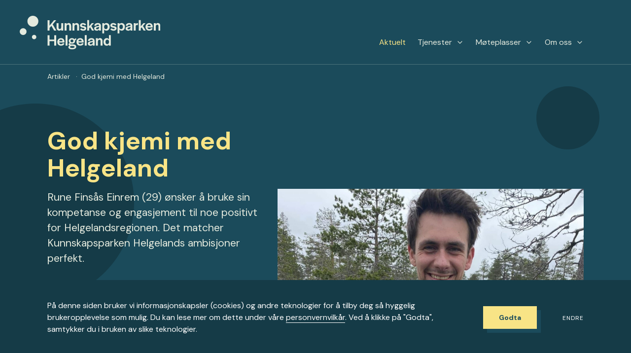

--- FILE ---
content_type: text/html; charset=UTF-8
request_url: https://www.kph.no/aktuelt/god-kjemi-med-helgeland/
body_size: 10396
content:
<!doctype html>
<html lang="nb-NO">

<head>
	<meta charset="UTF-8">
	<meta http-equiv="X-UA-Compatible" content="IE=edge">
	<meta name="viewport" content="width=device-width, initial-scale=1.0, user-scalable=0">
	<link rel="preconnect" href="https://fonts.gstatic.com">

	<title>God kjemi med Helgeland &ndash; Kunnskapsparken Helgeland</title>
	<style>img:is([sizes="auto" i], [sizes^="auto," i]) { contain-intrinsic-size: 3000px 1500px }</style>
	<link rel="alternate" hreflang="no" href="https://www.kph.no/aktuelt/god-kjemi-med-helgeland/" />
<link rel="alternate" hreflang="x-default" href="https://www.kph.no/aktuelt/god-kjemi-med-helgeland/" />

<!-- The SEO Framework by Sybre Waaijer -->
<meta name="robots" content="max-snippet:-1,max-image-preview:standard,max-video-preview:-1" />
<link rel="canonical" href="https://www.kph.no/aktuelt/god-kjemi-med-helgeland/" />
<meta name="description" content="Mosj&oslash;v&aelig;ringen reiste ut i verden etter endte videreg&aring;ende, og etter &aring; ha bodd ti &aring;rs tid i Troms&oslash;, Alta og Hamar vender han n&aring; hjemover med en bachelor i&#8230;" />
<meta property="og:type" content="article" />
<meta property="og:locale" content="nb_NO" />
<meta property="og:site_name" content="Kunnskapsparken Helgeland" />
<meta property="og:title" content="God kjemi med Helgeland" />
<meta property="og:description" content="Mosj&oslash;v&aelig;ringen reiste ut i verden etter endte videreg&aring;ende, og etter &aring; ha bodd ti &aring;rs tid i Troms&oslash;, Alta og Hamar vender han n&aring; hjemover med en bachelor i geologi, en master i kjemi og snart fullf&oslash;rt&#8230;" />
<meta property="og:url" content="https://www.kph.no/aktuelt/god-kjemi-med-helgeland/" />
<meta property="og:image" content="https://www.kph.no/wp-content/uploads/2022/05/280452925_372680031331403_7171123178889562570_n-1.jpg" />
<meta property="og:image:width" content="1536" />
<meta property="og:image:height" content="1019" />
<meta property="og:image:alt" content="Rune Finsås Einrem" />
<meta property="article:published_time" content="2022-05-13T06:40:53+00:00" />
<meta property="article:modified_time" content="2022-05-13T06:40:53+00:00" />
<meta name="twitter:card" content="summary_large_image" />
<meta name="twitter:title" content="God kjemi med Helgeland" />
<meta name="twitter:description" content="Mosj&oslash;v&aelig;ringen reiste ut i verden etter endte videreg&aring;ende, og etter &aring; ha bodd ti &aring;rs tid i Troms&oslash;, Alta og Hamar vender han n&aring; hjemover med en bachelor i geologi, en master i kjemi og snart fullf&oslash;rt&#8230;" />
<meta name="twitter:image" content="https://www.kph.no/wp-content/uploads/2022/05/280452925_372680031331403_7171123178889562570_n-1.jpg" />
<meta name="twitter:image:alt" content="Rune Finsås Einrem" />
<script type="application/ld+json">{"@context":"https://schema.org","@graph":[{"@type":"WebSite","@id":"https://www.kph.no/#/schema/WebSite","url":"https://www.kph.no/","name":"Kunnskapsparken Helgeland","inLanguage":"nb-NO","potentialAction":{"@type":"SearchAction","target":{"@type":"EntryPoint","urlTemplate":"https://www.kph.no/search/{search_term_string}/"},"query-input":"required name=search_term_string"},"publisher":{"@type":"Organization","@id":"https://www.kph.no/#/schema/Organization","name":"Kunnskapsparken Helgeland","url":"https://www.kph.no/"}},{"@type":"WebPage","@id":"https://www.kph.no/aktuelt/god-kjemi-med-helgeland/","url":"https://www.kph.no/aktuelt/god-kjemi-med-helgeland/","name":"God kjemi med Helgeland &ndash; Kunnskapsparken Helgeland","description":"Mosj&oslash;v&aelig;ringen reiste ut i verden etter endte videreg&aring;ende, og etter &aring; ha bodd ti &aring;rs tid i Troms&oslash;, Alta og Hamar vender han n&aring; hjemover med en bachelor i&#8230;","inLanguage":"nb-NO","isPartOf":{"@id":"https://www.kph.no/#/schema/WebSite"},"breadcrumb":{"@type":"BreadcrumbList","@id":"https://www.kph.no/#/schema/BreadcrumbList","itemListElement":[{"@type":"ListItem","position":1,"item":"https://www.kph.no/","name":"Kunnskapsparken Helgeland"},{"@type":"ListItem","position":2,"item":"https://www.kph.no/aktuelt/category/artikler/","name":"Kategori: Artikler"},{"@type":"ListItem","position":3,"name":"God kjemi med Helgeland"}]},"potentialAction":{"@type":"ReadAction","target":"https://www.kph.no/aktuelt/god-kjemi-med-helgeland/"},"datePublished":"2022-05-13T06:40:53+00:00","dateModified":"2022-05-13T06:40:53+00:00","author":{"@type":"Person","@id":"https://www.kph.no/#/schema/Person/94dfe6facf95530c9122ba497078940f","name":"Eldbjørg Fagerjord"}}]}</script>
<!-- / The SEO Framework by Sybre Waaijer | 14.44ms meta | 0.61ms boot -->

<link rel='dns-prefetch' href='//fonts.googleapis.com' />
<link rel='stylesheet' id='wp-block-library-css' href='https://www.kph.no/wp-includes/css/dist/block-library/style.min.css?ver=6.8.3' media='all' />
<style id='classic-theme-styles-inline-css' type='text/css'>
/*! This file is auto-generated */
.wp-block-button__link{color:#fff;background-color:#32373c;border-radius:9999px;box-shadow:none;text-decoration:none;padding:calc(.667em + 2px) calc(1.333em + 2px);font-size:1.125em}.wp-block-file__button{background:#32373c;color:#fff;text-decoration:none}
</style>
<style id='global-styles-inline-css' type='text/css'>
:root{--wp--preset--aspect-ratio--square: 1;--wp--preset--aspect-ratio--4-3: 4/3;--wp--preset--aspect-ratio--3-4: 3/4;--wp--preset--aspect-ratio--3-2: 3/2;--wp--preset--aspect-ratio--2-3: 2/3;--wp--preset--aspect-ratio--16-9: 16/9;--wp--preset--aspect-ratio--9-16: 9/16;--wp--preset--color--black: #000000;--wp--preset--color--cyan-bluish-gray: #abb8c3;--wp--preset--color--white: #ffffff;--wp--preset--color--pale-pink: #f78da7;--wp--preset--color--vivid-red: #cf2e2e;--wp--preset--color--luminous-vivid-orange: #ff6900;--wp--preset--color--luminous-vivid-amber: #fcb900;--wp--preset--color--light-green-cyan: #7bdcb5;--wp--preset--color--vivid-green-cyan: #00d084;--wp--preset--color--pale-cyan-blue: #8ed1fc;--wp--preset--color--vivid-cyan-blue: #0693e3;--wp--preset--color--vivid-purple: #9b51e0;--wp--preset--gradient--vivid-cyan-blue-to-vivid-purple: linear-gradient(135deg,rgba(6,147,227,1) 0%,rgb(155,81,224) 100%);--wp--preset--gradient--light-green-cyan-to-vivid-green-cyan: linear-gradient(135deg,rgb(122,220,180) 0%,rgb(0,208,130) 100%);--wp--preset--gradient--luminous-vivid-amber-to-luminous-vivid-orange: linear-gradient(135deg,rgba(252,185,0,1) 0%,rgba(255,105,0,1) 100%);--wp--preset--gradient--luminous-vivid-orange-to-vivid-red: linear-gradient(135deg,rgba(255,105,0,1) 0%,rgb(207,46,46) 100%);--wp--preset--gradient--very-light-gray-to-cyan-bluish-gray: linear-gradient(135deg,rgb(238,238,238) 0%,rgb(169,184,195) 100%);--wp--preset--gradient--cool-to-warm-spectrum: linear-gradient(135deg,rgb(74,234,220) 0%,rgb(151,120,209) 20%,rgb(207,42,186) 40%,rgb(238,44,130) 60%,rgb(251,105,98) 80%,rgb(254,248,76) 100%);--wp--preset--gradient--blush-light-purple: linear-gradient(135deg,rgb(255,206,236) 0%,rgb(152,150,240) 100%);--wp--preset--gradient--blush-bordeaux: linear-gradient(135deg,rgb(254,205,165) 0%,rgb(254,45,45) 50%,rgb(107,0,62) 100%);--wp--preset--gradient--luminous-dusk: linear-gradient(135deg,rgb(255,203,112) 0%,rgb(199,81,192) 50%,rgb(65,88,208) 100%);--wp--preset--gradient--pale-ocean: linear-gradient(135deg,rgb(255,245,203) 0%,rgb(182,227,212) 50%,rgb(51,167,181) 100%);--wp--preset--gradient--electric-grass: linear-gradient(135deg,rgb(202,248,128) 0%,rgb(113,206,126) 100%);--wp--preset--gradient--midnight: linear-gradient(135deg,rgb(2,3,129) 0%,rgb(40,116,252) 100%);--wp--preset--font-size--small: 13px;--wp--preset--font-size--medium: 20px;--wp--preset--font-size--large: 36px;--wp--preset--font-size--x-large: 42px;--wp--preset--spacing--20: 0.44rem;--wp--preset--spacing--30: 0.67rem;--wp--preset--spacing--40: 1rem;--wp--preset--spacing--50: 1.5rem;--wp--preset--spacing--60: 2.25rem;--wp--preset--spacing--70: 3.38rem;--wp--preset--spacing--80: 5.06rem;--wp--preset--shadow--natural: 6px 6px 9px rgba(0, 0, 0, 0.2);--wp--preset--shadow--deep: 12px 12px 50px rgba(0, 0, 0, 0.4);--wp--preset--shadow--sharp: 6px 6px 0px rgba(0, 0, 0, 0.2);--wp--preset--shadow--outlined: 6px 6px 0px -3px rgba(255, 255, 255, 1), 6px 6px rgba(0, 0, 0, 1);--wp--preset--shadow--crisp: 6px 6px 0px rgba(0, 0, 0, 1);}:where(.is-layout-flex){gap: 0.5em;}:where(.is-layout-grid){gap: 0.5em;}body .is-layout-flex{display: flex;}.is-layout-flex{flex-wrap: wrap;align-items: center;}.is-layout-flex > :is(*, div){margin: 0;}body .is-layout-grid{display: grid;}.is-layout-grid > :is(*, div){margin: 0;}:where(.wp-block-columns.is-layout-flex){gap: 2em;}:where(.wp-block-columns.is-layout-grid){gap: 2em;}:where(.wp-block-post-template.is-layout-flex){gap: 1.25em;}:where(.wp-block-post-template.is-layout-grid){gap: 1.25em;}.has-black-color{color: var(--wp--preset--color--black) !important;}.has-cyan-bluish-gray-color{color: var(--wp--preset--color--cyan-bluish-gray) !important;}.has-white-color{color: var(--wp--preset--color--white) !important;}.has-pale-pink-color{color: var(--wp--preset--color--pale-pink) !important;}.has-vivid-red-color{color: var(--wp--preset--color--vivid-red) !important;}.has-luminous-vivid-orange-color{color: var(--wp--preset--color--luminous-vivid-orange) !important;}.has-luminous-vivid-amber-color{color: var(--wp--preset--color--luminous-vivid-amber) !important;}.has-light-green-cyan-color{color: var(--wp--preset--color--light-green-cyan) !important;}.has-vivid-green-cyan-color{color: var(--wp--preset--color--vivid-green-cyan) !important;}.has-pale-cyan-blue-color{color: var(--wp--preset--color--pale-cyan-blue) !important;}.has-vivid-cyan-blue-color{color: var(--wp--preset--color--vivid-cyan-blue) !important;}.has-vivid-purple-color{color: var(--wp--preset--color--vivid-purple) !important;}.has-black-background-color{background-color: var(--wp--preset--color--black) !important;}.has-cyan-bluish-gray-background-color{background-color: var(--wp--preset--color--cyan-bluish-gray) !important;}.has-white-background-color{background-color: var(--wp--preset--color--white) !important;}.has-pale-pink-background-color{background-color: var(--wp--preset--color--pale-pink) !important;}.has-vivid-red-background-color{background-color: var(--wp--preset--color--vivid-red) !important;}.has-luminous-vivid-orange-background-color{background-color: var(--wp--preset--color--luminous-vivid-orange) !important;}.has-luminous-vivid-amber-background-color{background-color: var(--wp--preset--color--luminous-vivid-amber) !important;}.has-light-green-cyan-background-color{background-color: var(--wp--preset--color--light-green-cyan) !important;}.has-vivid-green-cyan-background-color{background-color: var(--wp--preset--color--vivid-green-cyan) !important;}.has-pale-cyan-blue-background-color{background-color: var(--wp--preset--color--pale-cyan-blue) !important;}.has-vivid-cyan-blue-background-color{background-color: var(--wp--preset--color--vivid-cyan-blue) !important;}.has-vivid-purple-background-color{background-color: var(--wp--preset--color--vivid-purple) !important;}.has-black-border-color{border-color: var(--wp--preset--color--black) !important;}.has-cyan-bluish-gray-border-color{border-color: var(--wp--preset--color--cyan-bluish-gray) !important;}.has-white-border-color{border-color: var(--wp--preset--color--white) !important;}.has-pale-pink-border-color{border-color: var(--wp--preset--color--pale-pink) !important;}.has-vivid-red-border-color{border-color: var(--wp--preset--color--vivid-red) !important;}.has-luminous-vivid-orange-border-color{border-color: var(--wp--preset--color--luminous-vivid-orange) !important;}.has-luminous-vivid-amber-border-color{border-color: var(--wp--preset--color--luminous-vivid-amber) !important;}.has-light-green-cyan-border-color{border-color: var(--wp--preset--color--light-green-cyan) !important;}.has-vivid-green-cyan-border-color{border-color: var(--wp--preset--color--vivid-green-cyan) !important;}.has-pale-cyan-blue-border-color{border-color: var(--wp--preset--color--pale-cyan-blue) !important;}.has-vivid-cyan-blue-border-color{border-color: var(--wp--preset--color--vivid-cyan-blue) !important;}.has-vivid-purple-border-color{border-color: var(--wp--preset--color--vivid-purple) !important;}.has-vivid-cyan-blue-to-vivid-purple-gradient-background{background: var(--wp--preset--gradient--vivid-cyan-blue-to-vivid-purple) !important;}.has-light-green-cyan-to-vivid-green-cyan-gradient-background{background: var(--wp--preset--gradient--light-green-cyan-to-vivid-green-cyan) !important;}.has-luminous-vivid-amber-to-luminous-vivid-orange-gradient-background{background: var(--wp--preset--gradient--luminous-vivid-amber-to-luminous-vivid-orange) !important;}.has-luminous-vivid-orange-to-vivid-red-gradient-background{background: var(--wp--preset--gradient--luminous-vivid-orange-to-vivid-red) !important;}.has-very-light-gray-to-cyan-bluish-gray-gradient-background{background: var(--wp--preset--gradient--very-light-gray-to-cyan-bluish-gray) !important;}.has-cool-to-warm-spectrum-gradient-background{background: var(--wp--preset--gradient--cool-to-warm-spectrum) !important;}.has-blush-light-purple-gradient-background{background: var(--wp--preset--gradient--blush-light-purple) !important;}.has-blush-bordeaux-gradient-background{background: var(--wp--preset--gradient--blush-bordeaux) !important;}.has-luminous-dusk-gradient-background{background: var(--wp--preset--gradient--luminous-dusk) !important;}.has-pale-ocean-gradient-background{background: var(--wp--preset--gradient--pale-ocean) !important;}.has-electric-grass-gradient-background{background: var(--wp--preset--gradient--electric-grass) !important;}.has-midnight-gradient-background{background: var(--wp--preset--gradient--midnight) !important;}.has-small-font-size{font-size: var(--wp--preset--font-size--small) !important;}.has-medium-font-size{font-size: var(--wp--preset--font-size--medium) !important;}.has-large-font-size{font-size: var(--wp--preset--font-size--large) !important;}.has-x-large-font-size{font-size: var(--wp--preset--font-size--x-large) !important;}
:where(.wp-block-post-template.is-layout-flex){gap: 1.25em;}:where(.wp-block-post-template.is-layout-grid){gap: 1.25em;}
:where(.wp-block-columns.is-layout-flex){gap: 2em;}:where(.wp-block-columns.is-layout-grid){gap: 2em;}
:root :where(.wp-block-pullquote){font-size: 1.5em;line-height: 1.6;}
</style>
<link rel='stylesheet' id='style-css' href='https://www.kph.no/wp-content/themes/kph/style.min.css?ver=1.0.10' media='all' />
<link rel='stylesheet' id='font-css' href='https://fonts.googleapis.com/css2?family=DM+Sans%3Awght%40400%3B700&#038;display=swap&#038;ver=1.0.0' media='all' />
<script type="text/javascript" id="wpml-cookie-js-extra">
/* <![CDATA[ */
var wpml_cookies = {"wp-wpml_current_language":{"value":"no","expires":1,"path":"\/"}};
var wpml_cookies = {"wp-wpml_current_language":{"value":"no","expires":1,"path":"\/"}};
/* ]]> */
</script>
<script type="text/javascript" src="https://www.kph.no/wp-content/plugins/sitepress-multilingual-cms/res/js/cookies/language-cookie.js?ver=4.6.12" id="wpml-cookie-js" defer="defer" data-wp-strategy="defer"></script>
<link rel="https://api.w.org/" href="https://www.kph.no/wp-json/" /><link rel="alternate" title="JSON" type="application/json" href="https://www.kph.no/wp-json/wp/v2/posts/3313" /><link rel="EditURI" type="application/rsd+xml" title="RSD" href="https://www.kph.no/xmlrpc.php?rsd" />
<link rel="alternate" title="oEmbed (JSON)" type="application/json+oembed" href="https://www.kph.no/wp-json/oembed/1.0/embed?url=https%3A%2F%2Fwww.kph.no%2Faktuelt%2Fgod-kjemi-med-helgeland%2F" />
<link rel="alternate" title="oEmbed (XML)" type="text/xml+oembed" href="https://www.kph.no/wp-json/oembed/1.0/embed?url=https%3A%2F%2Fwww.kph.no%2Faktuelt%2Fgod-kjemi-med-helgeland%2F&#038;format=xml" />
<meta name="generator" content="WPML ver:4.6.12 stt:38;" />

			<!-- Global site tag (gtag.js) - Google Analytics -->
<script async src="https://www.googletagmanager.com/gtag/js?id=G-W291LWSJ8R"></script>
<script>
  window.dataLayer = window.dataLayer || [];
  function gtag(){dataLayer.push(arguments);}
  gtag('js', new Date());
  gtag('config', 'UA-113211100-1');
</script>
<!-- Meta Pixel Code -->
<script>
!function(f,b,e,v,n,t,s)
{if(f.fbq)return;n=f.fbq=function(){n.callMethod?
n.callMethod.apply(n,arguments):n.queue.push(arguments)};
if(!f._fbq)f._fbq=n;n.push=n;n.loaded=!0;n.version='2.0';
n.queue=[];t=b.createElement(e);t.async=!0;
t.src=v;s=b.getElementsByTagName(e)[0];
s.parentNode.insertBefore(t,s)}(window, document,'script',
'https://connect.facebook.net/en_US/fbevents.js');
fbq('init', '1108038356067676');
fbq('track', 'PageView');
</script>
<noscript><img height="1" width="1" style="display:none"
src=https://www.facebook.com/tr?id=1108038356067676&ev=PageView&noscript=1
/></noscript>
<!-- End Meta Pixel Code -->

<style>
.grid__item__img,
.small-header__content__block img {
aspect-ratio: 16/9;
object-fit: cover;
}
.body--home .section--projects,
.body--home .section--events {
display: none !important;
}
</style>	
	
	<link href="https://www.kph.no/wp-content/uploads/2021/02/favicon.png" rel="shortcut icon">
</head>

<body class="body--single   body--dark">

	<a href="#root" class="root-link">Skip to content</a>

	<div class="body__wrapper">

		<svg style="position: absolute; width: 0; height: 0; overflow: hidden;" version="1.1" xmlns="http://www.w3.org/2000/svg" xmlns:xlink="http://www.w3.org/1999/xlink">
	<defs>
		<symbol id="icon-play-circle" viewBox="0 0 24 24">
			<path d="M12 1c-6.1 0-11 4.9-11 11s4.9 11 11 11 11-4.9 11-11-4.9-11-11-11zM12 21c-5 0-9-4-9-9s4-9 9-9c5 0 9 4 9 9s-4 9-9 9z"></path>
			<path d="M16.6 11.2l-6-4c-0.3-0.2-0.7-0.2-1 0-0.4 0.1-0.6 0.4-0.6 0.8v8c0 0.4 0.2 0.7 0.5 0.9 0.2 0.1 0.3 0.1 0.5 0.1s0.4-0.1 0.6-0.2l6-4c0.3-0.2 0.4-0.5 0.4-0.8s-0.2-0.6-0.4-0.8zM11 14.1v-4.2l3.2 2.1-3.2 2.1z"></path>
		</symbol>
		<symbol id="icon-info" viewBox="0 0 24 24">
			<path d="M12 1c-6.1 0-11 4.9-11 11s4.9 11 11 11 11-4.9 11-11-4.9-11-11-11zM12 21c-5 0-9-4-9-9s4-9 9-9c5 0 9 4 9 9s-4 9-9 9z"></path>
			<path d="M12 11c-0.6 0-1 0.4-1 1v4c0 0.6 0.4 1 1 1s1-0.4 1-1v-4c0-0.6-0.4-1-1-1z"></path>
			<path d="M11.3 7.3c-0.2 0.2-0.3 0.4-0.3 0.7s0.1 0.5 0.3 0.7c0.2 0.2 0.4 0.3 0.7 0.3s0.5-0.1 0.7-0.3c0.2-0.2 0.3-0.4 0.3-0.7s-0.1-0.5-0.3-0.7c-0.4-0.4-1-0.4-1.4 0z"></path>
		</symbol>
		<symbol id="icon-pause-circle" viewBox="0 0 24 24">
			<path d="M12 1c-6.1 0-11 4.9-11 11s4.9 11 11 11 11-4.9 11-11-4.9-11-11-11zM12 21c-5 0-9-4-9-9s4-9 9-9c5 0 9 4 9 9s-4 9-9 9z"></path>
			<path d="M10 8c-0.6 0-1 0.4-1 1v6c0 0.6 0.4 1 1 1s1-0.4 1-1v-6c0-0.6-0.4-1-1-1z"></path>
			<path d="M14 8c-0.6 0-1 0.4-1 1v6c0 0.6 0.4 1 1 1s1-0.4 1-1v-6c0-0.6-0.4-1-1-1z"></path>
		</symbol>
		<symbol id="icon-cross" viewBox="0 0 24 24">
			<path d="M19 4q0.43 0 0.715 0.285t0.285 0.715q0 0.422-0.289 0.711l-6.297 6.289 6.297 6.289q0.289 0.289 0.289 0.711 0 0.43-0.285 0.715t-0.715 0.285q-0.422 0-0.711-0.289l-6.289-6.297-6.289 6.297q-0.289 0.289-0.711 0.289-0.43 0-0.715-0.285t-0.285-0.715q0-0.422 0.289-0.711l6.297-6.289-6.297-6.289q-0.289-0.289-0.289-0.711 0-0.43 0.285-0.715t0.715-0.285q0.422 0 0.711 0.289l6.289 6.297 6.289-6.297q0.289-0.289 0.711-0.289z"></path>
		</symbol>
		<symbol id="icon-check-circle" viewBox="0 0 24 24">
			<path d="M22 10.1c-0.6 0-1 0.4-1 1v0.9c0 5-4 9-9 9 0 0 0 0 0 0-5 0-9-4-9-9s4-9 9-9c0 0 0 0 0 0 1.3 0 2.5 0.3 3.7 0.8 0.5 0.2 1.1 0 1.3-0.5s0-1.1-0.5-1.3c-1.4-0.6-2.9-1-4.5-1 0 0 0 0 0 0-6.1 0-11 4.9-11 11s4.9 11 11 11c0 0 0 0 0 0 6.1 0 11-4.9 11-11v-0.9c0-0.6-0.4-1-1-1z"></path>
			<path d="M9.7 10.3c-0.4-0.4-1-0.4-1.4 0s-0.4 1 0 1.4l3 3c0.2 0.2 0.4 0.3 0.7 0.3s0.5-0.1 0.7-0.3l10-10c0.4-0.4 0.4-1 0-1.4s-1-0.4-1.4 0l-9.3 9.3-2.3-2.3z"></path>
		</symbol>
		<symbol id="icon-arrow-right" viewBox="0 0 24 24">
			<path d="M19.9 12.4c0.1-0.2 0.1-0.5 0-0.8-0.1-0.1-0.1-0.2-0.2-0.3l-7-7c-0.4-0.4-1-0.4-1.4 0s-0.4 1 0 1.4l5.3 5.3h-11.6c-0.6 0-1 0.4-1 1s0.4 1 1 1h11.6l-5.3 5.3c-0.4 0.4-0.4 1 0 1.4 0.2 0.2 0.5 0.3 0.7 0.3s0.5-0.1 0.7-0.3l7-7c0.1-0.1 0.2-0.2 0.2-0.3z"></path>
		</symbol>
		<symbol id="icon-facebook" viewBox="0 0 16 28">
			<path d="M14.984 0.187v4.125h-2.453c-1.922 0-2.281 0.922-2.281 2.25v2.953h4.578l-0.609 4.625h-3.969v11.859h-4.781v-11.859h-3.984v-4.625h3.984v-3.406c0-3.953 2.422-6.109 5.953-6.109 1.687 0 3.141 0.125 3.563 0.187z"></path>
		</symbol>
		<symbol id="icon-instagram" viewBox="0 0 24 28">
			<path d="M16 14c0-2.203-1.797-4-4-4s-4 1.797-4 4 1.797 4 4 4 4-1.797 4-4zM18.156 14c0 3.406-2.75 6.156-6.156 6.156s-6.156-2.75-6.156-6.156 2.75-6.156 6.156-6.156 6.156 2.75 6.156 6.156zM19.844 7.594c0 0.797-0.641 1.437-1.437 1.437s-1.437-0.641-1.437-1.437 0.641-1.437 1.437-1.437 1.437 0.641 1.437 1.437zM12 4.156c-1.75 0-5.5-0.141-7.078 0.484-0.547 0.219-0.953 0.484-1.375 0.906s-0.688 0.828-0.906 1.375c-0.625 1.578-0.484 5.328-0.484 7.078s-0.141 5.5 0.484 7.078c0.219 0.547 0.484 0.953 0.906 1.375s0.828 0.688 1.375 0.906c1.578 0.625 5.328 0.484 7.078 0.484s5.5 0.141 7.078-0.484c0.547-0.219 0.953-0.484 1.375-0.906s0.688-0.828 0.906-1.375c0.625-1.578 0.484-5.328 0.484-7.078s0.141-5.5-0.484-7.078c-0.219-0.547-0.484-0.953-0.906-1.375s-0.828-0.688-1.375-0.906c-1.578-0.625-5.328-0.484-7.078-0.484zM24 14c0 1.656 0.016 3.297-0.078 4.953-0.094 1.922-0.531 3.625-1.937 5.031s-3.109 1.844-5.031 1.937c-1.656 0.094-3.297 0.078-4.953 0.078s-3.297 0.016-4.953-0.078c-1.922-0.094-3.625-0.531-5.031-1.937s-1.844-3.109-1.937-5.031c-0.094-1.656-0.078-3.297-0.078-4.953s-0.016-3.297 0.078-4.953c0.094-1.922 0.531-3.625 1.937-5.031s3.109-1.844 5.031-1.937c1.656-0.094 3.297-0.078 4.953-0.078s3.297-0.016 4.953 0.078c1.922 0.094 3.625 0.531 5.031 1.937s1.844 3.109 1.937 5.031c0.094 1.656 0.078 3.297 0.078 4.953z"></path>
		</symbol>
		<symbol id="icon-chevron-down" viewBox="0 0 24 24">
			<path d="M18.7 8.3c-0.4-0.4-1-0.4-1.4 0l-5.3 5.3-5.3-5.3c-0.4-0.4-1-0.4-1.4 0s-0.4 1 0 1.4l6 6c0.2 0.2 0.5 0.3 0.7 0.3s0.5-0.1 0.7-0.3l6-6c0.4-0.4 0.4-1 0-1.4z"></path>
		</symbol>
		<symbol id="icon-chevrons-down" viewBox="0 0 24 24">
			<path d="M16.3 12.3l-4.3 4.3-4.3-4.3c-0.4-0.4-1-0.4-1.4 0s-0.4 1 0 1.4l5 5c0.2 0.2 0.5 0.3 0.7 0.3s0.5-0.1 0.7-0.3l5-5c0.4-0.4 0.4-1 0-1.4s-1-0.4-1.4 0z"></path>
			<path d="M11.3 11.7c0.2 0.2 0.5 0.3 0.7 0.3s0.5-0.1 0.7-0.3l5-5c0.4-0.4 0.4-1 0-1.4s-1-0.4-1.4 0l-4.3 4.3-4.3-4.3c-0.4-0.4-1-0.4-1.4 0s-0.4 1 0 1.4l5 5z"></path>
		</symbol>
	</defs>
</svg>
		
		<nav class="nav">
			<div class="nav__container">
				<div class="nav__logo">
					<a class="nav__logo__link" href="/">
																					<img class="nav__logo__img" src="https://www.kph.no/wp-content/uploads/2021/02/kph-light.svg" alt="Kunnskapsparken Helgeland ">
																		</a>
				</div>
				<div class="nav__button">
					<a id="nav--toggle" href="#0" aria-label="Meny">
						<span></span>
						<span></span>
						<span></span>
					</a>
				</div>
				<div class="nav__list"><ul class="nav__list__content"><li class="current-menu-item"><a href="https://www.kph.no/aktuelt/">Aktuelt</a></li>
<li><a href="https://www.kph.no/prosjekter/">Tjenester</a>
<ul class="sub-menu">
	<li><a href="https://www.kph.no/prosjekter/">Tjenester og prosjekter</a></li>
	<li><a href="https://www.kph.no/hvordan-vi-hjelper-deg/startups-og-grundere/">Startups og gründere</a></li>
	<li><a href="https://www.kph.no/hvordan-vi-hjelper-deg/etablerte-bedrifter/">Etablerte bedrifter</a></li>
	<li><a href="https://www.kph.no/hvordan-vi-hjelper-deg/klynger-nettverk/">Klynger og nettverk</a></li>
</ul>
</li>
<li><a href="https://www.kph.no/kurs-og-arrangementer/">Møteplasser</a>
<ul class="sub-menu">
	<li><a href="https://www.kph.no/kurs-og-arrangementer/">Kurs og arrangementer</a></li>
	<li><a href="https://www.kph.no/kurs-og-arrangementer/moterom/">Leie møterom</a></li>
</ul>
</li>
<li><a href="https://www.kph.no/om-oss/">Om oss</a>
<ul class="sub-menu">
	<li><a href="https://www.kph.no/om-oss/">Hvem er vi</a></li>
	<li><a href="https://www.kph.no/kontakt/">Kontakt</a></li>
	<li><a target="_blank" href="https://arsrapport2024.kph.no/">Årsrapport 2024</a></li>
	<li><a href="https://www.kph.no/om-oss/presse/">Presse</a></li>
</ul>
</li>
</ul></div>			</div>
		</nav>

									<aside class="floating-button">
					<a href="https://www.kph.no/kontakt/" class="button">Kontakt oss</a>
				</aside>
					
		<nav class="breadcrumbs"><div class="breadcrumbs__content"><!-- Breadcrumb NavXT 7.3.1 -->
<span property="itemListElement" typeof="ListItem"><a property="item" typeof="WebPage" title="Go to the Artikler category archives." href="https://www.kph.no/aktuelt/category/artikler/" class="taxonomy category" ><span property="name">Artikler</span></a><meta property="position" content="1"></span> ·<span property="itemListElement" typeof="ListItem"><span property="name" class="post post-post current-item">God kjemi med Helgeland </span><meta property="url" content="https://www.kph.no/aktuelt/god-kjemi-med-helgeland/"><meta property="position" content="2"></span></div></nav>



<header class="small-header small-header--with-image ">
	<div class="blob rellax" data-rellax-speed="2"></div>
	<div class="blob rellax" data-rellax-speed="3"></div>
	<div class="blob rellax" data-rellax-speed="4"></div>
	<div class="blob rellax" data-rellax-speed="2"></div>
	<div class="small-header__wrapper">
		<div class="small-header__content">
			<div class="small-header__content__text">
								<h1 class="limit-title">God kjemi med Helgeland </h1>
													<p>Rune Finsås Einrem (29) ønsker å bruke sin kompetanse og engasjement til noe positivt for Helgelandsregionen. Det matcher Kunnskapsparken Helgelands ambisjoner perfekt. </p>
											</div>
							<div class="small-header__content__block">
											<img src="https://www.kph.no/wp-content/uploads/2022/05/280452925_372680031331403_7171123178889562570_n-1-1920x1080.jpg" class="attachment-hd size-hd wp-post-image" alt="Rune Finsås Einrem" decoding="async" fetchpriority="high" />														</div>
					</div>
	</div>
</header>

<main class="main page" id="root">
	<article class="article ">

		
		<div class="page__content">
								<p>Mosjøværingen reiste ut i verden etter endte videregående, og etter å ha bodd ti års tid i Tromsø, Alta og Hamar vender han nå hjemover med en bachelor i geologi, en master i kjemi og snart fullført doktorgrad i kjemi på flyttelasset.</p>
<p>&nbsp;</p>
<h3>Spennende prosess</h3>
<p>&#8211; Det er mye som skjer i regionen, og nå vil jeg bruke fagkompetansen min til noe positivt for Helgeland. Faget mitt, kjemi, er mitt spesialområde, og jeg kan bidra med å stille gode spørsmål til bedriftene – om det de er eksperter på, for å bidra til utvikling. Et par friske øyne kan være nyttig i mange situasjoner. I tillegg til kjemi, så har jeg geologisk bakgrunn, og kan ha gode faglige diskusjoner på det området, sier Einrem.</p>
<p>På fritida er det jakt, fiske og friluftsliv som gjelder. Også på dette området matcher Helgeland Einrem perfekt. Med seg hjem har Rune sin samboer Ane Kongsro Finstad, opprinnelig fra Porsgrunn, som er geolog.</p>
<p>&#8211; Vi er begge glade i å bruke naturen og som to geologiinteresserte har vi i tillegg til naturen selv så mange flere gleder bare i berget, elven og i steinene. Gjennom en helt ordinær dagstur får våre tanker utfolde seg. Det morsomme er når vi også finner gode forklaringer på tankene og spørsmålene vi stiller hverandre, forteller Einrem, som er glad for at både han og samboeren begge har fått givende jobber i hjemkommunen hans.</p>
<p>&#8211; Det blir spennende å flytte nordover igjen! Jeg må si det var helklaff at både jeg og samboeren fant våre drømmejobber her nå, samtidig.</p>
<p>&nbsp;</p>
<h3>En god forbindelse</h3>
<p>I Kunnskapsparken Helgeland skal Einrem jobbe med forretningsutvikling i Inkubator Helgeland og prosjektledelse av aktivitet i industriklyngen ACT.</p>
<p>&#8211; Det blir stort behov for hans kompetanse både i inkubatoren og ACT, for å bidra til utvikling av bedrifter og verdiskapende samarbeid i de nye grønne verdikjedene. Det er mange spennende etableringer på gang, i karbonverdikjeden, og innen hydrogen, metanol og ammoniakk for å nevne noe. Her vil spisskompetansen Rune har innen kjemi ha stor verdi. Vi er svært glade for å ha fått han med på laget, sier Monica Paulsen, daglig leder i Kunnskapsparken Helgeland.</p>
<p>Einrem begynner i Kunnskapsparken Helgeland 15. august, og skal ha kontorsted på Kunnskapsparkens kontor Mosjøen, nærmere bestemt på Væxt sammen med forretningsutviklerne Lillian Sørensen og Thomas Borgen.</p>
					</div>
	</article>

			<section class="section section--news">
			<div class="section__content">
									<h2 class="section__headline">Relaterte sider</h2>
								<div class="grid grid--wide">
					<div class="grid__container">
						<div class="grid__container__scroll">
																														<article class="grid__item">
																			<a class="grid__item__img" href="https://www.kph.no/aktuelt/matematikk-r1/">
											<span class="grid__item__img__inner zoom" style="background-image: url(https://www.kph.no/wp-content/uploads/2026/01/Matte-annonse-1358x1080.jpeg)" >
												<img src="https://www.kph.no/wp-content/uploads/2026/01/Matte-annonse-1358x1080.jpeg" class="attachment-hd size-hd wp-post-image" alt="" decoding="async" loading="lazy" />											</span>
										</a>
																		<div class="grid__item__info">
										<a href="https://www.kph.no/aktuelt/matematikk-r1/">
											<h3>Matematikk-kurs</h3>
											<p>Denne våren setter vi opp et gratis oppfrisningskurs i matematikk og et kurs i medikamentregning. Matematikk med R1-pensum Matematikkurset går [&hellip;]</p>
										</a>
									</div>
								</article>
																							<article class="grid__item">
																			<a class="grid__item__img" href="https://www.kph.no/aktuelt/fulltallig-pa-nytt-studietilbud-digital-okonomisk-kriminalitet/">
											<span class="grid__item__img__inner zoom" style="background-image: url(https://www.kph.no/wp-content/uploads/2025/10/Digital-okonomisk-kriminalitet-1920x1080.jpg)" >
												<img src="https://www.kph.no/wp-content/uploads/2025/10/Digital-okonomisk-kriminalitet-1920x1080.jpg" class="attachment-hd size-hd wp-post-image" alt="" decoding="async" loading="lazy" />											</span>
										</a>
																		<div class="grid__item__info">
										<a href="https://www.kph.no/aktuelt/fulltallig-pa-nytt-studietilbud-digital-okonomisk-kriminalitet/">
											<h3>Fulltallig på nytt studietilbud: Digital økonomisk kriminalitet</h3>
											<p>Forelesningssalen var fylt til randen da første samling i etter- og videreutdanningsprogrammet Digital økonomisk kriminalitet gikk av stabelen i forrige [&hellip;]</p>
										</a>
									</div>
								</article>
																							<article class="grid__item">
																			<a class="grid__item__img" href="https://www.kph.no/aktuelt/baerekraft-i-byggebransjen/">
											<span class="grid__item__img__inner zoom" style="background-image: url(https://www.kph.no/wp-content/uploads/2022/05/bygg-og-anlegg-bilde-8-1920x1080.jpg)" >
												<img src="https://www.kph.no/wp-content/uploads/2022/05/bygg-og-anlegg-bilde-8-1920x1080.jpg" class="attachment-hd size-hd wp-post-image" alt="Bygg og anlegg." decoding="async" loading="lazy" srcset="https://www.kph.no/wp-content/uploads/2022/05/bygg-og-anlegg-bilde-8-1920x1080.jpg 1920w, https://www.kph.no/wp-content/uploads/2022/05/bygg-og-anlegg-bilde-8-300x169.jpg 300w, https://www.kph.no/wp-content/uploads/2022/05/bygg-og-anlegg-bilde-8.jpg 640w" sizes="auto, (max-width: 1920px) 100vw, 1920px" />											</span>
										</a>
																		<div class="grid__item__info">
										<a href="https://www.kph.no/aktuelt/baerekraft-i-byggebransjen/">
											<h3>Bærekraftsfag for byggebransjen</h3>
											<p>Fagskolen Viken tilbyr tre fleksible og praksisnære studier, skreddersydd for deg som jobber i byggebransjen – enten du er leder, [&hellip;]</p>
										</a>
									</div>
								</article>
																							<article class="grid__item">
																		<div class="grid__item__info">
										<a href="https://www.kph.no/aktuelt/har-du-en-ide-med-internasjonalt-vekstpotensial/">
											<h3>Har du en idé med internasjonalt vekstpotensial?</h3>
											<p>Vi søker forretningsideer med internasjonalt vekstpotensial KLP Trykktanken gir fart og retning I KLP Trykktanken tilfører vi kompetanse, ressurser og [&hellip;]</p>
										</a>
									</div>
								</article>
																							<article class="grid__item">
																			<a class="grid__item__img" href="https://www.kph.no/aktuelt/edih-oceanopolis/">
											<span class="grid__item__img__inner zoom" style="background-image: url(https://www.kph.no/wp-content/uploads/2025/07/EDIH-Offshore-Nordland-1.jpg)" >
												<img src="https://www.kph.no/wp-content/uploads/2025/07/EDIH-Offshore-Nordland-1.jpg" class="attachment-hd size-hd wp-post-image" alt="Oversikt over relevante digitaliseringstjenester: sette opp veikart, finne samarbeidspartner, og finansieringsveiledning" decoding="async" loading="lazy" srcset="https://www.kph.no/wp-content/uploads/2025/07/EDIH-Offshore-Nordland-1.jpg 1920w, https://www.kph.no/wp-content/uploads/2025/07/EDIH-Offshore-Nordland-1-300x169.jpg 300w, https://www.kph.no/wp-content/uploads/2025/07/EDIH-Offshore-Nordland-1-960x540.jpg 960w, https://www.kph.no/wp-content/uploads/2025/07/EDIH-Offshore-Nordland-1-768x432.jpg 768w, https://www.kph.no/wp-content/uploads/2025/07/EDIH-Offshore-Nordland-1-1536x864.jpg 1536w, https://www.kph.no/wp-content/uploads/2025/07/EDIH-Offshore-Nordland-1-1280x720.jpg 1280w" sizes="auto, (max-width: 1920px) 100vw, 1920px" />											</span>
										</a>
																		<div class="grid__item__info">
										<a href="https://www.kph.no/aktuelt/edih-oceanopolis/">
											<h3>Gratis bistand til digitale satsinger</h3>
											<p>Få gratis digitaliseringstjenester gjennom EDIH Oceanopolis EDIH Oceanopolis (European Digital Innovation Hub Oceanopolis) gir virksomheter tilgang til kostnadsfrie digitaliseringstjenester levert [&hellip;]</p>
										</a>
									</div>
								</article>
																							<article class="grid__item">
																			<a class="grid__item__img" href="https://www.kph.no/aktuelt/studietilbud-pa-helgeland/">
											<span class="grid__item__img__inner zoom" style="background-image: url(https://www.kph.no/wp-content/uploads/2024/03/Design-uten-navn-1.jpg)" >
												<img src="https://www.kph.no/wp-content/uploads/2024/03/Design-uten-navn-1.jpg" class="attachment-hd size-hd wp-post-image" alt="" decoding="async" loading="lazy" srcset="https://www.kph.no/wp-content/uploads/2024/03/Design-uten-navn-1.jpg 1920w, https://www.kph.no/wp-content/uploads/2024/03/Design-uten-navn-1-300x169.jpg 300w, https://www.kph.no/wp-content/uploads/2024/03/Design-uten-navn-1-960x540.jpg 960w, https://www.kph.no/wp-content/uploads/2024/03/Design-uten-navn-1-768x432.jpg 768w, https://www.kph.no/wp-content/uploads/2024/03/Design-uten-navn-1-1536x864.jpg 1536w, https://www.kph.no/wp-content/uploads/2024/03/Design-uten-navn-1-1280x720.jpg 1280w" sizes="auto, (max-width: 1920px) 100vw, 1920px" />											</span>
										</a>
																		<div class="grid__item__info">
										<a href="https://www.kph.no/aktuelt/studietilbud-pa-helgeland/">
											<h3>Studietilbud på Helgeland</h3>
											<p>Ønsker du mer kunnskap i en eller annen form? Her finner du en oversikt over studiemuligheter nett- og samlingsbasert, eller [&hellip;]</p>
										</a>
									</div>
								</article>
													</div>
					</div>
				</div>
			</div>
		</section>
	</main>

<footer class="footer">
	<div class="blob rellax" data-rellax-speed="2"></div>
	<div class="footer__content">
					<div class="footer__item">
				<h3>Kontakt</h3>
<p><a href="tel:+4775137710"><strong>75 13 77 10</strong></a><br />
<a href="mailto:post@kph.no"><strong>post@kph.no</strong></a></p>
<p><strong>Postadresse</strong><br />
Postboks 1364<br />
8602 Mo i Rana</p>
<p>&nbsp;</p>
<h3>Fakturering</h3>
<p>Vi vil gjerne ha faktura som EHF.<br />
Vårt org.nr. er: 984 660 189.</p>
<p>&nbsp;</p>
									<div class="footer__item__flex">
													<a aria-label="Gå til Facebook-siden vår" href="https://www.facebook.com/KunnskapsparkenHelgeland" target="_blank">
								<svg class="icon icon-facebook"><use xlink:href="#icon-facebook"></use></svg>
							</a>
																							</div>
							</div>
					<div class="footer__item">
				<h3>Våre kontorer</h3>
<p><strong>Mo i Rana<br />
</strong>Campus Helgeland<br />
Torggata 1b</p>
<p><strong>Mosjøen</strong><br />
Væxt Helgeland<br />
C.M Havigs gate 21</p>
<p><strong>Brønnøysund</strong><br />
Gründerhuset MEIR<br />
Storgata 49</p>
<p>&nbsp;</p>
							</div>
					<div class="footer__item">
				<h3>Følg oss</h3>
<ul>
<li style="list-style-type: none">
<ul>
<li><a href="https://www.facebook.com/KunnskapsparkenHelgeland">Facebook</a></li>
<li><a href="https://www.linkedin.com/company/kunnskapsparken-helgeland/">LinkedIn</a></li>
</ul>
</li>
</ul>
<p>&nbsp;</p>
							</div>
			</div>
	<div class="footer__content__end">
		<div class="footer-grid">
			<img src="/wp-content/themes/kph/assets/img/siva.svg" alt="Siva">
			<img src="/wp-content/themes/kph/assets/img/miljofyrtarn.svg" alt="Miljøfyrtårn">
		</div>
	</div>
</footer>
<div class="lower-footer">
	<div class="lower-footer__content">
		<p><span><a href="/personvernvilkar/">Personvernvilkår</a></span> · <span>Kunnskapsparken Helgeland © 2026</span> · <span>Design &amp; utvikling: <a href="https://riktigspor.no/" target="_blank">Riktig Spor</a></span></p>
	</div>
</div>

	<div class="privacy">
		<div class="privacy__content">
			<div class="privacy__content__content">
				<p>På denne siden bruker vi informasjonskapsler (cookies) og andre teknologier for å tilby deg så hyggelig brukeropplevelse som mulig. Du kan lese mer om dette under våre <a href="/personvernvilkar/">personvernvilkår</a>. Ved å klikke på "Godta", samtykker du i bruken av slike teknologier.</p>
			</div>
			<div class="privacy__content__options">
				<a href="#0" id="accept" class="button button--light">Godta</a>
				<a href="/personvernvilkar/">Endre</a>
			</div>
		</div>
	</div>

<script type="speculationrules">
{"prefetch":[{"source":"document","where":{"and":[{"href_matches":"\/*"},{"not":{"href_matches":["\/wp-*.php","\/wp-admin\/*","\/wp-content\/uploads\/*","\/wp-content\/*","\/wp-content\/plugins\/*","\/wp-content\/themes\/kph\/*","\/*\\?(.+)"]}},{"not":{"selector_matches":"a[rel~=\"nofollow\"]"}},{"not":{"selector_matches":".no-prefetch, .no-prefetch a"}}]},"eagerness":"conservative"}]}
</script>
<script type="text/javascript" src="https://www.kph.no/wp-content/themes/kph/scripts.min.js?ver=1.0.10" id="scripts-js"></script>

</div>

</body>
</html>

--- FILE ---
content_type: text/css
request_url: https://www.kph.no/wp-content/themes/kph/style.min.css?ver=1.0.10
body_size: 11538
content:
@charset "UTF-8";html{font-family:sans-serif;-webkit-text-size-adjust:100%;-ms-text-size-adjust:100%}body{margin:0}article,aside,details,figcaption,figure,footer,header,main,menu,nav,section,summary{display:block}audio,canvas,progress,video{display:inline-block;vertical-align:baseline}audio:not([controls]){display:none;height:0}[hidden],template{display:none}a{background-color:transparent}a:active,a:hover{outline:0}abbr[title]{border-bottom:1px dotted}b,strong{font-weight:700}dfn{font-style:italic}h1{font-size:2em;margin:.67em 0}mark{background:#ff0;color:#000}small{font-size:80%}sub,sup{font-size:75%;line-height:0;position:relative;vertical-align:baseline}sup{top:-.5em}sub{bottom:-.25em}img{border:0}svg:not(:root){overflow:hidden}figure{margin:0}hr{box-sizing:content-box;height:0}pre{overflow:auto}code,kbd,pre,samp{font-family:monospace,monospace;font-size:1em}button,input,optgroup,select,textarea{color:inherit;font:inherit;margin:0}button{overflow:visible}button,select{text-transform:none}button,html input[type=button],input[type=reset],input[type=submit]{-webkit-appearance:button;cursor:pointer}button[disabled],html input[disabled]{cursor:default}button::-moz-focus-inner,input::-moz-focus-inner{border:0;padding:0}input{line-height:normal}input[type=checkbox],input[type=radio]{box-sizing:border-box;padding:0}input[type=number]::-webkit-inner-spin-button,input[type=number]::-webkit-outer-spin-button{height:auto}input[type=search]::-webkit-search-cancel-button,input[type=search]::-webkit-search-decoration{-webkit-appearance:none}fieldset{border:1px solid silver;margin:0 2px;padding:.35em .625em .75em}legend{border:0;padding:0}textarea{overflow:auto}optgroup{font-weight:700}table{border-collapse:collapse;border-spacing:0}td,th{padding:0}.article p a em strong,.article p a strong em,.button,.footer__item button,.footer__item input[type=submit],.post-password-form input[type=submit],.wp-block-button__link,.wp-block-file__button,a em strong,a strong em,em strong .article p a,em strong a,strong em .article p a,strong em a{font-family:DM Sans,-apple-system,BlinkMacSystemFont,Segoe UI,Helvetica,Roboto,Arial,sans-serif;-webkit-appearance:none;-moz-appearance:none;appearance:none;border-radius:0;border:0;background:#198891;width:auto;margin:.5rem auto;transition:.1s ease-out;padding:1rem 2rem;display:inline-block;color:#f8e486;font-style:normal;font-weight:600;font-size:.875rem;line-height:1;position:relative;z-index:1}.article p a em strong:after,.article p a strong em:after,.button:after,.footer__item button:after,.footer__item input[type=submit]:after,.post-password-form input[type=submit]:after,.wp-block-button__link:after,.wp-block-file__button:after,a em strong:after,a strong em:after,em strong .article p a:after,em strong a:after,strong em .article p a:after,strong em a:after{content:"";position:absolute;top:0;left:0;height:100%;background:#198891;width:100%;z-index:-5;transition:.2s ease-out}.article p a em strong:before,.article p a strong em:before,.button:before,.footer__item button:before,.footer__item input[type=submit]:before,.post-password-form input[type=submit]:before,.wp-block-button__link:before,.wp-block-file__button:before,a em strong:before,a strong em:before,em strong .article p a:before,em strong a:before,strong em .article p a:before,strong em a:before{content:"";position:absolute;top:.5rem;left:.5rem;height:100%;background:#1b4b5b;width:100%;z-index:-20;transition:.1s ease-out}.article p a em strong:hover,.article p a strong em:hover,.button:hover,.footer__item button:hover,.footer__item input[type=submit]:hover,.post-password-form input[type=submit]:hover,.wp-block-button__link:hover,.wp-block-file__button:hover,a em strong:hover,a strong em:hover,em strong .article p a:hover,em strong a:hover,strong em .article p a:hover,strong em a:hover{transform:translateY(-.25rem)}.button:hover:before,.footer__item button:hover:before,.footer__item input[type=submit]:hover:before,.post-password-form input[type=submit]:hover:before,.wp-block-button__link:hover:before,.wp-block-file__button:hover:before,a em strong:hover:before,a strong em:hover:before,em strong a:hover:before,strong em a:hover:before{transform:translateY(.25rem) translateX(.25rem)}.button--light{color:#1b4b5b;background:#f8e486}.button--light:before{background:#1b4b5b}.button--light:after{background:#f8e486}.button--light:hover{color:#1b4b5b}.wp-block-file__button{display:inline-block;padding:.5rem 1rem;font-size:.75rem}.marker-inner{padding:.875rem}.marker-inner .nav__logo span,.marker-inner h3,.nav__logo .marker-inner span{margin:0}.marker-inner span{margin-bottom:.5rem;display:inline-block}.marker-inner p{margin:0;color:#389cbd;font-size:.875rem}.item-gallery{display:flex;flex-wrap:wrap;margin:1.5rem 0 0;align-items:flex-start;justify-content:space-between}@media (min-width:900px){.item-gallery{margin:3rem 0;margin-left:-12.5vw;margin-right:-12.5vw}}.item-gallery img{width:100%;margin:0 0 1rem;box-shadow:2px 2px 12px 1px rgba(15,34,93,.175)}@media (min-width:720px){.item-gallery img{width:calc(50% - .5rem)}}@media (min-width:1080px){.item-gallery img{width:calc(25% - .5rem)}}@media (min-width:720px){.gallery-count-2 img,.gallery-count-3 img{width:calc(50% - .5rem)}}@media (min-width:1080px){.gallery-count-3 img{width:calc(33.333% - .5rem)}}@media (min-width:720px){.gallery-count-4 img{width:calc(50% - .5rem)}}@media (min-width:1080px){.gallery-count-4 img{width:calc(25% - .5rem)}}@media (min-width:720px){.gallery-count-5 img{width:calc(50% - .5rem)}}@media (min-width:1080px){.gallery-count-5 img{width:calc(20% - .5rem)}}@media (min-width:720px){.gallery-count-6 img{width:calc(50% - .5rem)}}@media (min-width:1080px){.gallery-count-6 img{width:calc(16.667% - .5rem)}}.breadcrumbs{background:#1b4b5b;padding:1rem 0 0;margin:0 auto;font-size:.875rem;line-height:1.2}.body--light .breadcrumbs{background:#e4eade}.body--page .breadcrumbs{padding-bottom:1rem}.breadcrumbs a{color:#e4eade}.breadcrumbs__content{margin:auto;width:85%;max-width:1440px;font-size:.875rem;color:#e4eade;text-align:left;font-weight:400}.body--light .breadcrumbs__content{color:#1b4b5b}.breadcrumbs__content a,.breadcrumbs__content span{color:inherit}.breadcrumbs__content>span{margin:0 .5rem}.breadcrumbs__content>span:first-of-type{margin-left:0}.breadcrumbs__content>span:last-of-type{margin-right:0}.gm-style img{max-height:unset;max-width:unset}.wpcf7 p{margin:1rem 0;display:flex;flex-wrap:wrap;justify-content:space-between}.wpcf7 .ajax-loader{position:absolute;bottom:0;right:0}.wpcf7 p{position:relative}.wpcf7 span{width:calc(50% - .5rem);width:100%;margin-bottom:1rem}.wpcf7 span>input{background:none;border:1px solid #1b4b5b;width:100%;padding:.75rem 1rem;color:#1b4b5b;-webkit-appearance:none}.wpcf7 span>input:-ms-input-placeholder{color:#1b4b5b}.wpcf7 span>input::placeholder{color:#1b4b5b}.wpcf7 span>textarea{background:none;border:1px solid #1b4b5b;width:100%;padding:.75rem 1rem;color:#1b4b5b;-webkit-appearance:none;resize:none}.wpcf7 span>textarea:-ms-input-placeholder{color:#1b4b5b}.wpcf7 span>textarea::placeholder{color:#1b4b5b}.wpcf7 .wpcf7-submit{display:block;margin:0;background:#198891;padding:1rem 2rem;color:#e4eade;border:0;font-weight:400;-webkit-appearance:none}.wpcf7 br{display:none}.body--error{text-align:center}.body--error .header{display:none}.body--error p{margin-left:auto;margin-right:auto}.article p a em .body--error strong,.article p a strong .body--error em,.body--error .article p a em strong,.body--error .article p a strong em,.body--error .button,.body--error .footer__item button,.body--error .footer__item input[type=submit],.body--error .post-password-form input[type=submit],.body--error .wp-block-button__link,.body--error .wp-block-file__button,.body--error a em strong,.body--error a strong em,.body--error em strong .article p a,.body--error em strong a,.body--error strong em .article p a,.body--error strong em a,.footer__item .body--error button,.footer__item .body--error input[type=submit],.post-password-form .body--error input[type=submit],a em .body--error strong,a strong .body--error em,em strong .article p .body--error a,em strong .body--error a,strong em .article p .body--error a,strong em .body--error a{color:#e4eade}.small-header--with-image.header--password+.main .article .page__content{margin-top:0}.post-password-form{border:2px dashed #1b4b5b;padding:2rem;text-align:left}.post-password-form p{margin:1rem 0 0}.post-password-form p:first-of-type{margin-top:0}.post-password-form label{display:block;font-weight:600;color:#198891}.post-password-form input[type=password]{display:block;width:100%;padding:.75rem;margin:.5rem 0}.post-password-form input[type=password],.post-password-form input[type=submit]{border:0;border-radius:0;-webkit-appearance:none;-moz-appearance:none;appearance:none;border:2px solid #1b4b5b;background:none}.post-password-form input[type=submit]{color:#1b4b5b}.root-link{border:0;clip:rect(0 0 0 0);height:1px;margin:-1px;overflow:hidden;padding:0;position:absolute;width:1px}.root-link:focus{background:#fff;clip:auto;height:auto;left:.5rem;padding:1rem;position:fixed;top:.5rem;width:auto;z-index:1001}html{font-size:14px}@media (min-width:720px){html{font-size:16px}}@media (min-width:1584px){html{font-size:16px}}@media (min-width:1800px){html{font-size:18px}}body{line-height:0}h1,h2{font-family:DM Sans,-apple-system,BlinkMacSystemFont,Segoe UI,Helvetica,Roboto,Arial,sans-serif;font-weight:700;line-height:1;margin:0}h1{font-size:2.369rem}.section h1{color:#1b4b5b}h2{font-size:1.777rem;line-height:1.2}.nav__logo span,h3{font-family:DM Sans,-apple-system,BlinkMacSystemFont,Segoe UI,Helvetica,Roboto,Arial,sans-serif;font-weight:700;font-size:1.333rem;line-height:1.75}.nav__logo span a,h3 a{color:inherit}li,p{font-family:DM Sans,-apple-system,BlinkMacSystemFont,Segoe UI,Helvetica,Roboto,Arial,sans-serif;font-size:1rem;line-height:1.5;margin:1em 0;color:#1b4b5b;font-weight:400}@media (min-width:1584px){li,p{font-size:1rem}}.table-wrapper{width:100%;overflow:scroll}table{display:table;max-width:100%;margin:2rem 0;border:0;line-height:1.5}table,table tbody{width:100%}table tbody tr:nth-of-type(odd){background:#e4eade}table tr{border:1px solid rgba(27,75,91,.25)}table td{font-size:.875rem;padding:.75rem;color:#1b4b5b}figcaption,table td{line-height:1.5;font-family:DM Sans,-apple-system,BlinkMacSystemFont,Segoe UI,Helvetica,Roboto,Arial,sans-serif}figcaption{opacity:.75;display:block}.wp-block-column>:first-child,.wp-block-group__inner-container>:first-child{margin-top:0}.wp-block-column>:last-child,.wp-block-group__inner-container>:last-child{margin-bottom:0}.wp-block-button{line-height:1.75}.wp-block-pullquote{padding:0}.wp-block-group.has-background{padding:2rem}.wp-block-group.has-background .wp-block-group__inner-container *{color:inherit}.wp-block-group.has-background .wp-block-group__inner-container>:first-child{margin-top:0}.wp-block-group.has-background .wp-block-group__inner-container>:last-child{margin-bottom:0}.wp-block-cover{height:auto;margin:2em 0;padding:2rem}.wp-block-cover p{line-height:1.25}blockquote{font-weight:400;font-size:2.369rem;line-height:1.2;font-family:DM Sans,-apple-system,BlinkMacSystemFont,Segoe UI,Helvetica,Roboto,Arial,sans-serif;text-align:left;width:100%;margin:4rem 0;padding-left:6rem;position:relative}@media (min-width:720px){blockquote{padding-left:8rem}}blockquote:before{content:"";background:transparent 0 0 no-repeat url(/wp-content/themes/kph/assets/img/symbol.svg);background-size:contain;position:absolute;top:0;left:0;width:4rem;height:100%}@media (min-width:720px){blockquote:before{width:6rem}}blockquote p{font-size:1.333rem;font-family:DM Sans,-apple-system,BlinkMacSystemFont,Segoe UI,Helvetica,Roboto,Arial,sans-serif;font-style:italic;font-weight:600;color:#1b4b5b;line-height:1.4;margin:0 0 1rem}blockquote span{max-width:900px;display:block;margin:auto}blockquote cite{margin:1rem 0 0;display:block;font-family:DM Sans,-apple-system,BlinkMacSystemFont,Segoe UI,Helvetica,Roboto,Arial,sans-serif;font-style:normal;font-size:.875rem}blockquote cite:before{content:"— "}.page__content ul{margin:1em 0;list-style-type:disc;padding-left:2em}.page__content ul li{list-style-type:inherit}.page__content ol{margin:1em 0;list-style-type:decimal;padding-left:2em}.page__content ol li{list-style-type:inherit}.wp-caption-text{text-align:left;max-width:100%;font-size:.875rem;color:#1b4b5b;color:rgba(27,75,91,.75);z-index:100}a{color:#1b4b5b;font-family:inherit;text-decoration:none}.page__content a{border-bottom:1px solid}hr{border:0;height:2px;width:100%;display:block;margin:2rem 0;background:#198891;max-width:360px}.strong,b,strong{font-weight:600}.wp-caption{max-width:100%;height:auto;margin:1.5rem 0}.wp-caption img{width:100%;height:auto;max-width:720px}@media (min-width:720px){.alignright{margin:0;width:60%;float:right;padding:1rem 0 1rem 1rem}}@media (min-width:720px){.alignleft{margin:0;width:60%;float:left;padding:1rem 1rem 1rem 0}}body,html{margin:0;padding:0;vertical-align:baseline;width:100%;-webkit-backface-visibility:hidden;backface-visibility:hidden}body{background:#e4eade;color:#1b4b5b;font-family:DM Sans,-apple-system,BlinkMacSystemFont,Segoe UI,Helvetica,Roboto,Arial,sans-serif;font-size:100%;font-weight:400;-webkit-text-size-adjust:100%;-webkit-font-smoothing:antialiased;-moz-osx-font-smoothing:grayscale;z-index:1;position:relative}*,:after,:before{box-sizing:border-box}main{display:block}.wp-caption,img{border:0;max-width:100%;max-height:100%;height:auto}img{align-self:baseline;width:auto}li,ul{list-style-type:none;margin:0;padding:0}.body__wrapper,.main{position:relative;overflow:hidden}.main,.page{background:#e4eade}.top-bar{background:#198891;text-align:center;color:#1b4b5b;padding:.75rem 0}.top-bar__content{max-width:1440px;width:85%;margin:0 auto}.top-bar__content *{color:#e4eade;font-family:DM Sans,-apple-system,BlinkMacSystemFont,Segoe UI,Helvetica,Roboto,Arial,sans-serif}.top-bar__content p{font-size:.875rem;margin:0}.floating-button{position:fixed;bottom:2rem;right:2rem;z-index:500;animation-duration:.9s;animation-fill-mode:both;animation-timing-function:cubic-bezier(.5,0,0,1);animation-delay:2s;animation-name:a}.floating-button .button:before,.floating-button .footer__item button:before,.floating-button .footer__item input[type=submit]:before,.floating-button .post-password-form input[type=submit]:before,.floating-button .wp-block-button__link:before,.floating-button .wp-block-file__button:before,.floating-button a em strong:before,.floating-button a strong em:before,.floating-button em strong a:before,.floating-button strong em a:before,.footer__item .floating-button button:before,.footer__item .floating-button input[type=submit]:before,.post-password-form .floating-button input[type=submit]:before,a em .floating-button strong:before,a strong .floating-button em:before,em strong .floating-button a:before,strong em .floating-button a:before{background:#153b47}.nav{background:#1b4b5b;position:relative;width:100%;top:0;z-index:100;border-bottom:1px solid hsla(90,22%,89%,.25);transition:border-color .2s ease-out}.body--light .nav{background:#e4eade;border-bottom:1px solid rgba(27,75,91,.25)}.nav-is-open .nav{border-bottom:1px solid hsla(90,22%,89%,.25)}.body--light .nav-is-open .nav{border-bottom:1px solid rgba(27,75,91,.25)}.nav__container{width:85%;max-width:1440px;margin:auto;display:flex;flex-wrap:wrap;justify-content:space-between;padding:1.5rem 0}@media (min-width:720px){.nav__container{padding:2rem 0}}.nav__list__content>.current-menu-item{position:relative}.nav__list__content>.current-menu-item>a{color:#f8e486}@media (min-width:1260px){.nav__list__content>.current-menu-item>a .icon{fill:#f8e486}}.body--light .nav__list__content>.current-menu-item>a{color:#198891}@media (min-width:1260px){.body--light .nav__list__content>.current-menu-item>a .icon{fill:#198891}}.nav-is-open .nav__list__content>.current-menu-item>a{color:#f8e486}@media (min-width:1260px){.body--light .sub-menu .current-menu-item a,.sub-menu .current-menu-item a{color:#f8e486}}.nav__button{margin:0 0 0 auto;z-index:10;position:relative;pointer-events:auto;z-index:100;display:flex;justify-content:center;align-items:center}@media (min-width:1260px){.nav__button{display:none}}.nav__button a{position:relative;padding:.5em}.nav__button span{height:2px;width:50%;display:block;background:#e4eade;left:0;right:0;bottom:0;margin:auto;top:0;position:absolute;transition:.1s ease-out}.body--light .nav__button span{background:#1b4b5b}.nav__button span:first-of-type{top:14px;bottom:auto}.nav-is-open .nav__button span:first-of-type{transform:translateX(-3px)}.nav__button span:nth-of-type(2){top:19px;bottom:auto}.nav-is-open .nav__button span:nth-of-type(2){transform:translateX(3px)}.nav__button span:nth-of-type(3){top:24px;bottom:auto}.nav-is-open .nav__button span:nth-of-type(3){transform:translateX(-3px)}.nav__button a{display:block;height:40px;width:40px}.nav__secondary{width:100%;order:-1;display:flex;justify-content:flex-end;margin:0 0 1rem;display:none}.secondary__list{display:flex;justify-content:center;opacity:.75;width:100%}@media (min-width:720px){.secondary__list{justify-content:flex-end}}.secondary__list li{text-transform:uppercase;letter-spacing:1px;color:#1b4b5b;font-size:.875rem;font-family:DM Sans,-apple-system,BlinkMacSystemFont,Segoe UI,Helvetica,Roboto,Arial,sans-serif}.secondary__list li:not(:last-of-type){margin-right:0}.secondary__list a{padding:.5rem 1rem;color:inherit}.nav__list{background:#1b4b5b;opacity:1;visibility:hidden;pointer-events:none;transition:.3s cubic-bezier(.5,0,0,1);margin:0 0 0 auto;position:absolute;top:calc(100% + 1px);right:0;z-index:100;width:100%;-webkit-overflow-scrolling:touch;transform:scaleY(0);overflow:hidden;transform-origin:0 0;border-bottom:1px solid hsla(90,22%,89%,.25);-ms-overflow-style:none}.body--light .nav__list{border-bottom:1px solid rgba(27,75,91,.25)}.nav__list::-webkit-scrollbar{display:none}@media (min-width:1260px){.nav__list{border-bottom:0!important;background:none;transform:scaleY(1);top:auto;margin:0;position:relative;height:auto;overflow:visible;display:flex;width:auto;pointer-events:auto;opacity:1;visibility:visible}}.nav-is-open .nav__list{transform:scaleY(1);pointer-events:auto;opacity:1;visibility:visible;transition-delay:0s}.nav__list__content{margin:0 auto;display:flex;flex-wrap:wrap;text-align:left;justify-content:flex-end;justify-content:center;align-items:center;flex-direction:column;width:85%;padding:2em 0}@media (min-width:720px){.nav__list__content{justify-content:center;padding:2em 0}}@media (min-width:1260px){.nav__list__content{flex-direction:row;text-align:center;display:flex;margin:0 0 .25rem;padding:0;width:auto}}.nav__list__content li{width:100%;font-family:DM Sans,-apple-system,BlinkMacSystemFont,Segoe UI,Helvetica,Roboto,Arial,sans-serif;font-size:1.333rem;font-weight:500;position:relative;line-height:1;margin:0}@media (min-width:1260px){.nav__list__content li{font-size:1rem;margin:auto 0 0;width:auto}.nav__list__content li:not(:last-of-type){margin-right:1.5rem}}@media (min-width:1440px){.nav__list__content li:not(:last-of-type){margin-right:2rem}}.nav__list__content li a{display:flex;justify-content:space-between;flex-wrap:wrap;align-items:center;width:auto;position:relative;padding:.875rem 0}@media (min-width:1260px){.nav__list__content li a{padding:0}}.nav__list__content li span{position:absolute;top:0;bottom:0;right:0;text-align:right;display:flex;justify-content:center;align-items:center;width:1em}@media (min-width:1260px){.nav__list__content li span{position:relative;margin-left:.5rem;right:auto}}.nav__list__content li span:focus{outline:0}.nav__list__content li span:focus .icon{fill:#198891}.nav__list__content li .icon{fill:#e4eade}@media (min-width:1260px){.nav__list__content li .icon{fill:#e4eade}.body--light .nav__list__content li .icon{fill:#1b4b5b}}.nav__list__content li.sub-menu-parent--active .icon{transform:rotate(180deg)}@media (min-width:1260px){.nav__list__content li.sub-menu-parent--active .icon{transform:none}}.nav__list__content a{display:inline-block;color:#e4eade;font-size:inherit}@media (min-width:1260px){.nav__list__content a{position:relative;color:#e4eade;z-index:1}.body--light .nav__list__content a{color:#1b4b5b}}.sub-menu{padding:0;margin:.25rem 0 1rem;padding-left:1rem;border-left:2px solid #e4eade;position:relative;display:none;width:100%}.sub-menu-parent--active .sub-menu{display:block}.sub-menu .sub-menu{display:none}@media (min-width:1260px){.sub-menu{border-left:0;margin:0;padding:1.5rem;background:#153b47;position:absolute;border:1px solid hsla(90,22%,89%,.25);border-top:0;top:calc(100% + 1.25rem + 1px);right:-.75rem;display:block;margin-top:1rem;visibility:hidden;opacity:0;transform-origin:0 0;transition:.1s ease-out;text-align:right;width:280px}}.sub-menu:before{content:"";position:absolute;top:-2.25rem;left:0;right:0;height:3.25rem;width:100%;background:transparent;display:none;margin:auto}@media (min-width:1260px){.sub-menu:before{display:block}}.sub-menu a{font-size:inherit}@media (min-width:1260px){.body--light .sub-menu a,.sub-menu a{color:#e4eade}}.sub-menu li{font-size:1rem;margin:0;line-height:1;padding:0}.sub-menu li:not(:last-of-type){margin:0;margin-bottom:.75rem}@media (min-width:1260px){.sub-menu li:not(:last-of-type){text-align:right;margin-bottom:.75rem}}@media (min-width:1260px){.sub-menu li{transition:.3s ease-out;opacity:0}}.sub-menu li a{padding:0}@media (min-width:1260px){.sub-menu li a{display:inline-block;text-align:right;padding:.25em 0}}@media (min-width:1260px){.nav__list__content a:focus~.sub-menu,.nav__list__content li:hover .sub-menu{opacity:1;transform:translateY(0) scaleY(1);visibility:visible}.nav__list__content a:focus~.sub-menu li,.nav__list__content li:hover .sub-menu li{opacity:1}.nav__list__content a:focus~.sub-menu li:first-of-type,.nav__list__content li:hover .sub-menu li:first-of-type{transition-delay:.15s}.nav__list__content a:focus~.sub-menu li:nth-of-type(2),.nav__list__content li:hover .sub-menu li:nth-of-type(2){transition-delay:.2s}.nav__list__content a:focus~.sub-menu li:nth-of-type(3),.nav__list__content li:hover .sub-menu li:nth-of-type(3){transition-delay:.25s}.nav__list__content a:focus~.sub-menu li:nth-of-type(4),.nav__list__content li:hover .sub-menu li:nth-of-type(4){transition-delay:.3s}.nav__list__content a:focus~.sub-menu li:nth-of-type(5),.nav__list__content li:hover .sub-menu li:nth-of-type(5){transition-delay:.35s}.nav__list__content a:focus~.sub-menu li:nth-of-type(6),.nav__list__content li:hover .sub-menu li:nth-of-type(6){transition-delay:.4s}.nav__list__content a:focus~.sub-menu li:nth-of-type(7),.nav__list__content li:hover .sub-menu li:nth-of-type(7){transition-delay:.45s}.nav__list__content a:focus~.sub-menu li:nth-of-type(8),.nav__list__content li:hover .sub-menu li:nth-of-type(8){transition-delay:.5s}.nav__list__content a:focus~.sub-menu li:nth-of-type(9),.nav__list__content li:hover .sub-menu li:nth-of-type(9){transition-delay:.55s}}@media (min-width:1260px){.nav__list__content li:focus-within .sub-menu{opacity:1;transform:translateY(0) scaleY(1);visibility:visible}.nav__list__content li:focus-within .sub-menu li{opacity:1}.nav__list__content li:focus-within .sub-menu li:first-of-type{transition-delay:.15s}.nav__list__content li:focus-within .sub-menu li:nth-of-type(2){transition-delay:.2s}.nav__list__content li:focus-within .sub-menu li:nth-of-type(3){transition-delay:.25s}.nav__list__content li:focus-within .sub-menu li:nth-of-type(4){transition-delay:.3s}.nav__list__content li:focus-within .sub-menu li:nth-of-type(5){transition-delay:.35s}.nav__list__content li:focus-within .sub-menu li:nth-of-type(6){transition-delay:.4s}.nav__list__content li:focus-within .sub-menu li:nth-of-type(7){transition-delay:.45s}.nav__list__content li:focus-within .sub-menu li:nth-of-type(8){transition-delay:.5s}.nav__list__content li:focus-within .sub-menu li:nth-of-type(9){transition-delay:.55s}}.nav__logo{margin:auto 0;z-index:100}@media (min-width:1080px){.nav__logo{margin-left:-3.5rem}}@media (min-width:1260px){.nav__logo{z-index:100}}.nav__logo span{font-size:2.369rem;color:#e4eade;margin:0;line-height:1}.nav__logo__link{display:block}.nav__logo__img{max-width:100%;max-height:100%;height:3.5em;margin-bottom:-.125rem;transition:.1s ease-out}@media (min-width:360px){.nav__logo__img{height:3.75em}}@media (min-width:720px){.nav__logo__img{height:4em}}@media (min-width:1080px){.nav__logo__img{height:4.25em}}.small-header{background:#1b4b5b 50% no-repeat;background-size:cover;display:flex;flex-wrap:wrap;width:100%;position:relative;text-align:center;padding:4rem 0 6rem;z-index:1;overflow:visible}@media (min-height:720px){.small-header{padding:6rem 0}}.small-header__wrapper{display:flex;justify-content:center;align-items:center;width:100%;overflow:visible}.small-header__content{text-align:left;position:relative;width:85%;display:flex;justify-content:space-between;align-items:center;flex-wrap:wrap;margin:0}@media (min-width:1620px){.small-header__content{flex-wrap:nowrap;max-width:1440px}}.small-header__content__text{text-align:left;width:100%}@media (min-width:900px){.small-header__content__text{width:75%}}@media (min-width:1080px){.small-header__content__text{width:40%}}.small-header__content__text h1{display:block;width:100%;font-weight:700;color:#f8e486;margin:0 0 1rem;font-size:3.157rem;font-family:DM Sans,-apple-system,BlinkMacSystemFont,Segoe UI,Helvetica,Roboto,Arial,sans-serif;line-height:1.1}@media (min-width:540px){.small-header__content__text h1{font-size:3.157rem}}@media (min-width:720px){.small-header__content__text h1{font-size:4.209rem}}@media (min-width:1620px){.small-header__content__text h1{font-size:5.61rem}}@media (min-width:720px){.small-header__content__text .limit-title{font-size:3.157rem}}.small-header__content__text p{margin:0;font-weight:400;font-family:DM Sans,-apple-system,BlinkMacSystemFont,Segoe UI,Helvetica,Roboto,Arial,sans-serif;font-size:1.333rem;line-height:1.5;display:block;color:#e4eade;max-width:720px}.article p a em .small-header__content__text strong,.article p a strong .small-header__content__text em,.footer__item .small-header__content__text button,.footer__item .small-header__content__text input[type=submit],.post-password-form .small-header__content__text input[type=submit],.small-header__content__text .article p a em strong,.small-header__content__text .article p a strong em,.small-header__content__text .button,.small-header__content__text .footer__item button,.small-header__content__text .footer__item input[type=submit],.small-header__content__text .post-password-form input[type=submit],.small-header__content__text .wp-block-button__link,.small-header__content__text .wp-block-file__button,.small-header__content__text a em strong,.small-header__content__text a strong em,.small-header__content__text em strong .article p a,.small-header__content__text em strong a,.small-header__content__text strong em .article p a,.small-header__content__text strong em a,a em .small-header__content__text strong,a strong .small-header__content__text em,em strong .article p .small-header__content__text a,em strong .small-header__content__text a,strong em .article p .small-header__content__text a,strong em .small-header__content__text a{color:#e4eade;margin:2em 0 0}.footer__item .small-header__content__text button:before,.footer__item .small-header__content__text input[type=submit]:before,.post-password-form .small-header__content__text input[type=submit]:before,.small-header__content__text .button:before,.small-header__content__text .footer__item button:before,.small-header__content__text .footer__item input[type=submit]:before,.small-header__content__text .post-password-form input[type=submit]:before,.small-header__content__text .wp-block-button__link:before,.small-header__content__text .wp-block-file__button:before,.small-header__content__text a em strong:before,.small-header__content__text a strong em:before,.small-header__content__text em strong a:before,.small-header__content__text strong em a:before,a em .small-header__content__text strong:before,a strong .small-header__content__text em:before,em strong .small-header__content__text a:before,strong em .small-header__content__text a:before{background:#153b47}.small-header__content__data{display:flex;justify-content:flex-start;align-items:flex-start;flex-wrap:wrap;margin:1rem 0 0}.small-header__content__data li{color:#f8e486;margin-bottom:1rem;flex-grow:2;width:100%}@media (min-width:540px){.small-header__content__data li{min-width:6rem;width:auto}}.small-header__content__data li:not(:last-of-type){padding-right:1rem}.small-header__content__data li span{display:block}.small-header__content__data li span:first-of-type{text-transform:uppercase;font-size:.875rem;font-weight:600;letter-spacing:1px}.small-header__content__data li span:last-of-type{font-size:1rem}.small-header__content__block{margin:2rem 0 -12rem;width:100%}@media (min-width:1080px){.small-header__content__block{margin:auto 0 -12rem;width:calc(60% - 2rem)}}.small-header__content__block__caption{margin:1rem 0 0;font-size:.875rem}.small-header--with-image+.main .article .page__content{margin-top:6rem}.header{background:50% no-repeat;background-size:cover;display:flex;flex-wrap:wrap;width:100%;position:relative;text-align:center;padding:4rem 0;z-index:1;overflow:hidden}.body--home .header{background-color:#1b4b5b;background-position:50%;position:relative;min-height:75vh}@media (min-width:720px){.body--home .header{overflow:visible;padding:6rem 0 4rem}}@media (min-width:1440px){.body--home .header{padding:8rem 0 4rem}}@media (min-height:900px) and (min-width:1080px){.body--home .header{min-height:0;height:75vh;max-height:720px}}.loop{position:absolute;top:50%;left:50%;transform:translateY(-50%) translateX(-50%);min-width:100%;min-height:100%}.header__wrapper{display:flex;justify-content:center;align-items:center;width:100%;overflow:hidden}.header__content{text-align:left;position:relative;width:85%;display:flex;justify-content:space-between;align-items:center;flex-wrap:wrap;margin:0}@media (min-width:1620px){.header__content{flex-wrap:nowrap;max-width:1440px}}.header__content__text{margin-bottom:4rem;text-align:center;width:100%}@media (min-width:720px){.header__content__text{margin-bottom:6rem}.header__content__text h1,.header__content__text p{margin-left:auto;margin-right:auto}}@media (min-width:1440px){.header__content__text{text-align:left;width:calc(40% - 2rem)}.header__content__text h1,.header__content__text p{margin-left:0}}.header__content__text h1{display:block;width:100%;font-weight:700;color:#1b4b5b;margin:0 0 1rem;font-size:3.157rem;font-family:DM Sans,-apple-system,BlinkMacSystemFont,Segoe UI,Helvetica,Roboto,Arial,sans-serif;line-height:1.1}@media (min-width:540px){.header__content__text h1{font-size:3.157rem}}@media (min-width:720px){.header__content__text h1{font-size:4.209rem}}@media (min-width:1620px){.header__content__text h1{font-size:5.61rem}}.body--home .header__content__text h1{color:#f8e486}.header__content__text p{margin:0;font-weight:400;font-family:DM Sans,-apple-system,BlinkMacSystemFont,Segoe UI,Helvetica,Roboto,Arial,sans-serif;font-size:1.333rem;line-height:1.5;display:block;color:#1b4b5b;max-width:720px}@media (min-width:720px){.header__content__text p{margin-left:auto;margin-right:auto}}.body--home .header__content__text p{color:#e4eade}.article p a em .header__content__text strong,.article p a strong .header__content__text em,.footer__item .header__content__text button,.footer__item .header__content__text input[type=submit],.header__content__text .article p a em strong,.header__content__text .article p a strong em,.header__content__text .button,.header__content__text .footer__item button,.header__content__text .footer__item input[type=submit],.header__content__text .post-password-form input[type=submit],.header__content__text .wp-block-button__link,.header__content__text .wp-block-file__button,.header__content__text a em strong,.header__content__text a strong em,.header__content__text em strong .article p a,.header__content__text em strong a,.header__content__text strong em .article p a,.header__content__text strong em a,.post-password-form .header__content__text input[type=submit],a em .header__content__text strong,a strong .header__content__text em,em strong .article p .header__content__text a,em strong .header__content__text a,strong em .article p .header__content__text a,strong em .header__content__text a{background:#e4eade;color:#1b4b5b;margin:2em 0 0}.header__content__block{width:100%}@media (min-width:1440px){.header__content__block{width:calc(60% - 2rem)}}.portals{display:grid;grid-template-columns:1fr;grid-gap:2rem;padding-bottom:1rem}@media (min-width:900px){.portals{grid-template-columns:repeat(3,1fr)}}@media (min-width:1080px){.portals{grid-template-columns:repeat(3,1fr)}}.portal{position:relative;z-index:1}.portal:before{top:0;left:0;background:#f8e486;z-index:-10}.portal:after,.portal:before{content:"";position:absolute;width:100%;height:100%}.portal:after{bottom:-1rem;right:-1rem;background:#153b47;z-index:-20}.portal__content p{color:#1b4b5b;font-size:1rem;margin:0;padding-bottom:1rem}.portal__content .icon{display:block;height:1.333rem;width:1.333rem;transition:.3s cubic-bezier(.5,0,0,1);position:absolute;bottom:1.333rem;right:1.333rem}.portal__link{display:block;padding:2rem}.portal__link:hover .icon{transform:translateX(.5rem)}.portal__title{line-height:1.25;margin:0 0 1rem}.page__people{position:relative;display:grid;grid-template-columns:1fr;align-items:flex-start;grid-gap:2em;margin:4rem auto;width:85%;max-width:1440px}@media (min-width:900px){.page__people{grid-template-columns:repeat(2,1fr)}}@media (min-width:1260px){.page__people{margin:4rem auto;grid-template-columns:repeat(3,1fr)}}@media (min-width:1440px){.page__people{grid-template-columns:repeat(4,1fr)}}.page__people h1{text-align:center;font-size:2.369rem;margin:0;width:100%;grid-column:1/-1}.page__people h2{width:100%;text-align:center;margin:0 0 2rem;color:#1b4b5b}@media (min-width:720px){.page__people h2{margin-bottom:4rem}}.page__people .person{display:block;background:#1b4b5b;width:100%;height:100%;margin:0}.page__people .person--hidden{display:none!important}.page__people .person img{max-width:unset;max-height:unset;width:100%}.nav__logo .page__people .person span,.page__people .person .nav__logo span,.page__people .person h3{margin:0;line-height:1.2;color:#f8e486;font-size:1.333rem}.page__people .person h4{margin:0;line-height:1.2;color:#e4eade;font-size:1rem}.page__people .person li,.page__people .person p{line-height:1.5;margin:0;color:#e4eade}.page__people .person li span,.page__people .person p span{display:block}.page__people .person li span:first-of-type,.page__people .person p span:first-of-type{margin:.25rem 0 1rem}.page__people .person li a,.page__people .person p a{color:#f8e486}.page__people .person ul{margin:1em 0 0;padding-left:1em;list-style-type:disc}.page__people .person ul li{list-style-type:inherit}.page__people .person__image{width:100%}.page__people .person__content{position:relative;width:100%;padding:2rem}.page__people .person__button{line-height:1.5;color:#e4eade;position:absolute;top:2.25rem;right:2.25rem}.page__people .person__button span{overflow:hidden;opacity:0;visibility:hidden;left:-9999px;position:absolute}.page__people .person__button .icon-info{display:block}.page__people .person__button .icon-cross{display:none}.page__people .person__extras{background:#1b4b5b;padding:2rem;padding-top:0;width:100%}.page__people .person__extras ul{margin-top:.5rem}.page__people .person__extras a{font-weight:600;font-size:.875rem}.page__people .person__extras p{margin:1rem 0}.page__people .person__extras p:first-of-type{margin-top:0}.page__people .person--active .person__content{padding-bottom:1rem}.page__people .person--active .person__extras{display:block}.page__people .person--active .icon-info{display:none}.page__people .person--active .icon-cross{display:block}.page--archive .section__header{margin-bottom:4rem}.article{width:85%;max-width:1440px;margin:auto;display:flex;flex-wrap:wrap;justify-content:space-between;padding:2rem 0}@media (min-width:720px){.article{padding:4rem 0}}.article h1{color:#198891;font-size:2.369rem;margin:0 0 .75em;line-height:1.2}@media (min-width:720px){.article h1{font-size:2.369rem}}.article h1+p strong{line-height:1.5;font-size:1.333rem;font-weight:400}.article .nav__logo span,.article h1,.article h2,.article h3,.nav__logo .article span{font-family:DM Sans,-apple-system,BlinkMacSystemFont,Segoe UI,Helvetica,Roboto,Arial,sans-serif;color:#198891}.article .nav__logo span,.article h2,.article h3,.nav__logo .article span{margin:2rem 0 0}.article h2{font-size:1.777rem;line-height:1.45}@media (min-width:720px){.article h2{font-size:2.369rem}}.article .nav__logo span,.article h3,.nav__logo .article span{font-size:1.777rem;line-height:1.45}.article p a em strong,.article p a strong em,em strong .article p a,strong em .article p a{color:#e4eade}.article .blocks-gallery-grid{padding:0;list-style-type:none;margin:2em 0}.article+.section--news{background:#e4eade;z-index:100}.article+.section--news .section__headline{margin-bottom:0}.article-grid{display:grid;grid-template-columns:1fr;grid-auto-rows:minmax(min-content,max-content);grid-gap:4em 2em;gap:4em 2em}@media (min-width:1080px){.article-grid{grid-template-columns:repeat(6,1fr)}}.article-grid .page__image{margin:0}@media (min-width:1080px){.article-grid .page__image{grid-column:span 6}}.article-grid .page__content{width:100%}@media (min-width:1080px){.article-grid .page__content{order:3;grid-column:span 4}}.article-grid .page__sidebar{margin:0 auto}@media (min-width:1080px){.article-grid .page__sidebar{order:2;margin:0;grid-column:span 2}}.page__sidebar{max-width:720px;margin:0 auto;text-align:left;order:2;width:100%;display:block;position:relative;z-index:100;padding:4rem 0 0}.page__sidebar:before{background:#e4eade;content:"";position:absolute;top:0;left:-100vw;width:200vw;height:500vh;z-index:-1}@media (min-width:1080px){.page__sidebar:before{display:none}}@media (min-width:1080px){.page__sidebar{padding:0;width:calc(100% - 2rem);text-align:left}}.page__sidebar .card:not(:last-of-type){margin-bottom:2rem}.page__sidebar .person{background:#1b4b5b;display:block}.page__sidebar .person:not(:last-of-type){margin-bottom:2rem}.page__sidebar .person img{width:100%}.nav__logo .page__sidebar .person span,.page__sidebar .person .nav__logo span,.page__sidebar .person h3{margin:0;padding-right:2rem;line-height:1.2;color:#f8e486;font-size:1.333rem}.page__sidebar .person h4{margin:0;line-height:1.2;color:#e4eade;font-size:1rem}.page__sidebar .person li,.page__sidebar .person p{line-height:1.5;margin:0;color:#e4eade}.page__sidebar .person li span,.page__sidebar .person p span{display:block}.page__sidebar .person li span:first-of-type,.page__sidebar .person p span:first-of-type{margin:.25rem 0 1rem}.page__sidebar .person li a,.page__sidebar .person p a{color:#f8e486}.page__sidebar .person ul{margin:1em 0 0;padding-left:1em;list-style-type:disc}.page__sidebar .person ul li{list-style-type:inherit}.page__sidebar .person__content{position:relative;padding:2rem}.page__sidebar .person__button{line-height:1.5;color:#e4eade;position:absolute;top:2.25rem;right:2.25rem}.page__sidebar .person__button span{overflow:hidden;opacity:0;visibility:hidden;left:-9999px;position:absolute}.page__sidebar .person__button .icon-info{display:block}.page__sidebar .person__button .icon-cross{display:none}.page__sidebar .person__extras{background:#1b4b5b;padding:2rem;padding-top:0;width:100%}.page__sidebar .person__extras ul{margin-top:.5rem}.page__sidebar .person__extras a{font-weight:600;font-size:.875rem}.page__sidebar .person--active .person__extras{display:block}.page__sidebar .person--active .icon-info{display:none}.page__sidebar .person--active .icon-cross{display:block}.card{position:relative}.card__content{padding:2rem;border:2px solid #198891}.card__content .nav__logo span,.card__content h3,.nav__logo .card__content span{margin:0;font-size:1.333rem}.card__content p{margin:1rem 0}.card__content p:last-of-type{margin-bottom:0}.card__content ul{margin:1rem 0;list-style-type:disc;padding-left:1.5rem}.card__content ul li{list-style-type:inherit;position:relative}.card__content a{border-bottom:1px solid;color:#198891}.current_page_ancestor>a{border-bottom:1px solid rgba(27,75,91,.125)!important}.current_page_ancestor>a .icon{transform:scaleY(-1)}.current_page_ancestor>.children{display:block}.sidebar-nav{border:1px solid rgba(27,75,91,.125);border-radius:.25em}@media (min-width:1080px){.sidebar-nav{position:sticky;top:175px}}.sidebar-nav h2{margin:0;line-height:1rem;border-bottom:1px solid rgba(27,75,91,.125)}.sidebar-nav h2 a{padding:1rem}.sidebar-nav li,.sidebar-nav ul{padding:0;list-style-type:none}.sidebar-nav ul{margin:0}.sidebar-nav li{line-height:1rem}.sidebar-nav li:not(:last-of-type){border-bottom:1px solid rgba(27,75,91,.125)}.sidebar-nav li a{display:flex;justify-content:space-between;align-content:center;padding:1rem;-webkit-tap-highlight-color:transparent;width:100%}.sidebar-nav li span{display:flex;justify-content:center;align-items:center;width:2em}.sidebar-nav li span:hover .icon{fill:#1b4b5b}.sidebar-nav a{color:#1b4b5b;font-size:.875rem;display:block}.sidebar-nav .current_page_item>a{font-weight:600;color:#198891}.sidebar-nav .children{padding-left:1rem;display:none}.page__content{width:100%;max-width:720px;margin:0 auto;z-index:1}.nav__logo .page__content span,.page__content .nav__logo span,.page__content h1,.page__content h2,.page__content h3{font-weight:600;color:#1b4b5b}.nav__logo .page__content>span:first-child,.page__content>h1:first-child,.page__content>h2:first-child,.page__content>h3:first-child,.page__content>p:first-of-type:first-child{margin-top:0}.page__content>p:first-of-type:first-child>strong{font-size:1.333rem;font-weight:400}.page__content>h2.color-change{margin-top:4rem;padding-top:4rem;position:relative}.page__content>h2.color-change:before{content:"";display:block;position:absolute;top:0;left:-100vw;width:200vw;height:1000vh;background:#f8e486;z-index:-1;pointer-events:none}.page__content>h2.color-change--light:before{background:#e4eade}.page__content>h2.color-change--highlight:before{background:#f8e486}.page__info{margin-bottom:1rem;width:100%}@media (min-width:720px){.page__info{margin-bottom:2rem}}.page__info p{display:flex;flex-wrap:wrap;justify-content:space-between;font-size:.875rem}@media (min-width:720px){.page__info p{flex-wrap:nowrap}}.page__info p:first-of-type{margin-top:0}.page__info p:last-of-type{margin-bottom:0}.page__info p>span{padding:.875rem;margin-bottom:.5rem;background:#e4eade;color:#198891;font-weight:700;width:100%}@media (min-width:720px){.page__info p>span{margin-bottom:0}}.page__info p>span span{color:#1b4b5b;float:right;font-weight:400}@media (min-width:720px){.page__info p>span span{float:none}}@media (min-width:720px){.page__info p>span{padding:1rem;text-align:center;border-radius:.75rem;width:calc(33.3333333333% - .75rem)}}.page__image{margin:0 auto 4rem;width:100%;max-width:1440px}.article>.page__image img{width:100vw;max-width:100vw;left:50%;right:50%;margin:0 -50vw -2rem;position:relative}@media (min-width:720px){.article>.page__image img{left:auto;right:auto;margin:0;width:100%}}.article__image{width:100%;margin-bottom:2rem}.article__header{width:100%}.article__header>*{max-width:900px}.article__header span{display:block}.article__header__content>:last-child{margin-bottom:0}.article__header__content h1{margin:0 0 1rem}@media (min-width:1080px){.article__header__content h1{font-size:3.157rem}}.article__header__content>p{margin-top:1rem;font-size:1.333rem}.article__data{width:100%;padding:1rem 0 .25rem;margin:2rem 0;align-items:flex-start;border-top:1px solid rgba(27,75,91,.5);border-bottom:1px solid rgba(27,75,91,.5)}.article__data,.article__data li{display:flex;justify-content:flex-start}.article__data li{letter-spacing:1px;text-transform:uppercase;font-weight:500;opacity:.5;font-size:.75rem;align-items:center;margin:0 .75rem .75rem 0;font-family:DM Sans,-apple-system,BlinkMacSystemFont,Segoe UI,Helvetica,Roboto,Arial,sans-serif}.article__data img{height:1.5rem;margin-right:.75rem;width:auto}.article__content{width:100%}@media (min-width:1080px){.article__content{width:65%}}.article__content__content>*{font-family:DM Sans,-apple-system,BlinkMacSystemFont,Segoe UI,Helvetica,Roboto,Arial,sans-serif;max-width:720px}.article__content__content>:first-child{margin-top:0}.article__content__content>:last-child{margin-bottom:0}.article__sidebar{width:100%}@media (min-width:1080px){.article__sidebar{width:30%}}.article__sidebar__content>*{max-width:720px;font-family:DM Sans,-apple-system,BlinkMacSystemFont,Segoe UI,Helvetica,Roboto,Arial,sans-serif}.article__sidebar__content h2{margin:0;font-size:1.333rem;text-transform:uppercase;letter-spacing:1px}.section{padding:6rem 0;max-width:1440px;width:85%;margin:auto;display:flex;flex-wrap:wrap}@media (min-width:720px){.section{padding:6rem 0}}@media (min-width:1260px){.section{padding:8rem 0}}.section__header{display:flex;justify-content:space-between;flex-wrap:wrap}@media (min-width:720px){.section__header{margin-bottom:4rem}}.section__header__title{width:100%;margin:0 0 2rem;font-size:2.369rem;color:#1b4b5b}@media (min-width:720px){.section__header__title{width:30%}}@media (min-width:1260px){.section__header__title{font-size:3.157rem}}.section__header__intro{width:100%}@media (min-width:720px){.section__header__intro{width:65%;margin:0}}.section__header__intro>:not(.button):not(.wp-block-file__button):not(.wp-block-button__link){font-size:1.333rem}.section__header__intro>:not(.button):not(.wp-block-file__button):not(.wp-block-button__link):first-child{margin-top:0}.section__header__intro>:not(.button):not(.wp-block-file__button):not(.wp-block-button__link):last-child{margin-bottom:0}.section-header{display:flex;justify-content:space-between;flex-wrap:wrap;margin:4rem auto;width:85%;max-width:1440px}.section-header__title{width:100%;margin:0 0 2rem;font-size:2.369rem;color:#1b4b5b}@media (min-width:720px){.section-header__title{width:30%}}@media (min-width:1260px){.section-header__title{font-size:3.157rem}}.section-header__intro{width:100%}@media (min-width:720px){.section-header__intro{width:65%;margin:0}}.section-header__intro>:not(.button):not(.wp-block-file__button):not(.wp-block-button__link){font-size:1.333rem}.section-header__intro>:not(.button):not(.wp-block-file__button):not(.wp-block-button__link):first-child{margin-top:0}.section-header__intro>:not(.button):not(.wp-block-file__button):not(.wp-block-button__link):last-child{margin-bottom:0}.section__end{margin:1rem 0 0;text-align:center;width:100%}.article p a em .section__end strong,.article p a strong .section__end em,.footer__item .section__end button,.footer__item .section__end input[type=submit],.post-password-form .section__end input[type=submit],.section__end .article p a em strong,.section__end .article p a strong em,.section__end .button,.section__end .footer__item button,.section__end .footer__item input[type=submit],.section__end .post-password-form input[type=submit],.section__end .wp-block-button__link,.section__end .wp-block-file__button,.section__end a em strong,.section__end a strong em,.section__end em strong .article p a,.section__end em strong a,.section__end strong em .article p a,.section__end strong em a,a em .section__end strong,a strong .section__end em,em strong .article p .section__end a,em strong .section__end a,strong em .article p .section__end a,strong em .section__end a{background:#198891}.footer__item .section__end button:hover,.footer__item .section__end input[type=submit]:hover,.post-password-form .section__end input[type=submit]:hover,.section__end .button:hover,.section__end .footer__item button:hover,.section__end .footer__item input[type=submit]:hover,.section__end .post-password-form input[type=submit]:hover,.section__end .wp-block-button__link:hover,.section__end .wp-block-file__button:hover,.section__end a em strong:hover,.section__end a strong em:hover,.section__end em strong a:hover,.section__end strong em a:hover,a em .section__end strong:hover,a strong .section__end em:hover,em strong .section__end a:hover,strong em .section__end a:hover{background:#1b4b5b;color:#1b4b5b}.section--events{position:relative;background:#e4eade;max-width:100%;width:100%}.section--events .section__content{margin:0 auto;max-width:1440px;width:85%}.events{position:relative;display:grid;margin:2rem 0 0;grid-gap:2rem;width:100%}@media (min-width:720px){.events{grid-template-columns:repeat(2,1fr)}}@media (min-width:1080px){.events{grid-template-columns:repeat(3,1fr)}}.event{position:relative;display:block;z-index:1}.event:before{background:#198891;right:0;bottom:0;z-index:-5}.event:after,.event:before{content:"";position:absolute;height:100%;width:100%}.event:after{background:#1b4b5b;right:-1rem;bottom:-1rem;z-index:-10}.event .icon{position:absolute;height:1.333rem;width:1.333rem;bottom:1.333rem;right:1.333rem;transition:.3s cubic-bezier(.5,0,0,1)}.event__title{line-height:1.1;margin:.875rem 0}.event__date{margin:0;color:#e4eade;text-transform:uppercase;letter-spacing:1px;font-size:.75rem;font-weight:600}.event__category{margin:0;color:#f8e486}.event__link{display:block;color:#f8e486;padding:2rem}.event__link:hover .icon{transform:translateX(.5rem)}.section--contact,.section--info{background:#e4eade;width:100%;max-width:100%;position:relative}@media (min-width:1080px){.section--contact,.section--info{padding:8rem 0}}.section--contact .section__content,.section--info .section__content{margin:auto;width:75%;max-width:1440px;text-align:center;padding-bottom:0}@media (min-width:1080px){.section--contact{padding:6rem 0}}.section--news{background:#e4eade;width:100%;max-width:100%;position:relative;overflow:hidden}.section--news .section__headline{margin-bottom:2rem}@media (min-width:1260px){.section--news .section__headline{margin-bottom:4rem}}.section--news .section__content{margin:auto;width:85%;max-width:1440px;z-index:10}.section--news ::-webkit-scrollbar{width:0;background:transparent}.section--projects{padding-top:0}.grid{position:relative;display:grid;grid-template-columns:1fr;margin:2em 0 0;grid-gap:2rem;width:100%}@media (min-width:720px){.grid{grid-gap:2rem 4rem;grid-template-columns:repeat(2,1fr)}}@media (min-width:1260px){.grid{grid-gap:2rem 4rem;grid-template-columns:repeat(3,1fr)}}.grid--wide{width:100vw;position:relative;left:50%;right:50%;margin-left:-50vw;margin-right:-50vw;display:block;overflow:scroll}.grid__container{width:85%;max-width:1440px;margin:0 auto;position:relative}.grid__container__scroll{display:grid;grid-template-columns:repeat(6,1fr);grid-gap:2rem;width:450%;width:465%;padding-right:15%}@media (min-width:1080px){.grid__container__scroll{width:200%;width:212.5%;padding-right:12.5%}}@media (min-width:1260px){.grid__container__scroll{grid-gap:4rem}}.grid__item{position:relative;display:flex;flex-direction:column;flex-wrap:wrap;max-width:100%;width:100%;transition:.2s ease-out;margin-bottom:2rem;z-index:1}.grid__item:after{background:#198891;top:0;left:0}.grid__item:after,.grid__item:before{content:"";position:absolute;height:100%;width:100%;z-index:-1}.grid__item:before{background:#1b4b5b;right:-1rem;bottom:-1rem}.grid__item__end{margin-top:1rem;text-align:center;width:100%}@media (min-width:1260px){.grid__item__end{grid-column:span 2;grid-column:span 3}}.article p a em .grid__item__end strong,.article p a strong .grid__item__end em,.footer__item .grid__item__end button,.footer__item .grid__item__end input[type=submit],.grid__item__end .article p a em strong,.grid__item__end .article p a strong em,.grid__item__end .button,.grid__item__end .footer__item button,.grid__item__end .footer__item input[type=submit],.grid__item__end .post-password-form input[type=submit],.grid__item__end .wp-block-button__link,.grid__item__end .wp-block-file__button,.grid__item__end a em strong,.grid__item__end a strong em,.grid__item__end em strong .article p a,.grid__item__end em strong a,.grid__item__end strong em .article p a,.grid__item__end strong em a,.post-password-form .grid__item__end input[type=submit],a em .grid__item__end strong,a strong .grid__item__end em,em strong .article p .grid__item__end a,em strong .grid__item__end a,strong em .article p .grid__item__end a,strong em .grid__item__end a{margin:0}.grid__item__img{background:#1b4b5b 50% no-repeat;background-size:cover;display:block;overflow:hidden}.grid__item__img img{opacity:0}.grid__item__img__inner{height:100%;background:#1b4b5b 50% no-repeat;background-size:cover;display:block}.grid__item__info{background:#198891;display:block;justify-content:center;align-items:center;text-align:left;width:100%}.grid__item__info .nav__logo span,.grid__item__info h3,.nav__logo .grid__item__info span{margin:0;line-height:1.25;font-family:DM Sans,-apple-system,BlinkMacSystemFont,Segoe UI,Helvetica,Roboto,Arial,sans-serif;font-size:1.333rem;color:#fff;-webkit-hyphens:auto;-ms-hyphens:auto;hyphens:auto}@media (min-width:1260px){.grid__item__info .nav__logo span,.grid__item__info h3,.nav__logo .grid__item__info span{font-size:1.777rem}}.grid__item__info p{color:#e4eade}.grid__item__info p:last-child{margin-bottom:0}.grid__item__info a{display:block;padding:2rem}.grid__item__info span{display:block}.grid__item__info img{margin:1.5rem 0 0;width:5rem}@media (min-width:1260px){.grid__item__info img{margin-top:1rem}}.section--service{width:100%;max-width:100%;background:#e4eade}.section--service .section__content{margin:auto;width:75%;max-width:1440px}@media (min-width:720px){.section--service .section__content{width:75%}}.services{margin:auto}@media (min-width:540px){.services{width:75%}}@media (min-width:720px){.services{width:85%;display:flex;flex-wrap:wrap;justify-content:space-between;margin-bottom:4rem}}@media (min-width:1080px){.services{margin-bottom:8rem;width:100%}}.service{margin-bottom:2rem}@media (min-width:720px){.service{margin-top:2rem;width:calc(50% - 2rem)}.service:nth-of-type(2n){transform:translateY(4rem)}}@media (min-width:1080px){.service:nth-of-type(2n){transform:translateY(8rem)}}.service__image{height:0;padding-bottom:125%;background:#e4eade 50% no-repeat;background-size:cover}.nav__logo .service__content span,.service__content .nav__logo span,.service__content h3{font-size:1.777rem;margin:1rem 0 0;color:#198891}.service__content p{width:85%}.section--quote{background:#1b4b5b;width:100%;max-width:100%}@media (min-width:720px){.section--quote{padding:6rem 0}}.section--quote .section__content{margin:auto;width:75%}@media (min-width:720px){.section--quote .section__content{width:75%}}.quotes{overflow:hidden}.quotes--overflow{width:300%;display:flex;transition:6s ease-out}.section:hover .quotes--overflow{transform:translateX(-66.6666666667%)}.quote{text-align:center;width:100%}@media (min-width:900px){.quote{width:33.3333333333%}}.quote p{color:#e4eade}.quote p:first-of-type{font-size:1.333rem;width:75%;margin:auto auto 2rem}.quote p:last-of-type{font-size:.75rem;text-transform:uppercase;font-weight:700}.section__headline{display:inline-block;font-size:2.369rem;font-family:DM Sans,-apple-system,BlinkMacSystemFont,Segoe UI,Helvetica,Roboto,Arial,sans-serif;color:#1b4b5b;text-transform:none;letter-spacing:0;font-weight:600;text-align:left;line-height:1;width:100%;margin:0 0 1rem;-webkit-hyphens:auto;-ms-hyphens:auto;hyphens:auto}@media (min-width:1260px){.section__headline{margin:0 0 2rem;font-size:3.157rem}}.section--body{width:100%;max-width:100%;background:#e4eade;padding:4rem 0;position:relative;z-index:1}@media (min-width:900px){.section--body{padding:6rem 0}}.section--intro{max-width:100%;width:100%;background:#1b4b5b;position:relative;background:#f8e486}.section--intro .section__headline{text-align:center}.section--intro .section__content{display:block;position:relative;max-width:1080px;margin:0 auto;text-align:center;width:85%}.section--intro .section__content>*{max-width:720px;margin-left:auto;margin-right:auto}.section--intro .section__content>:last-child{margin-bottom:0}.section--intro .section__content img{width:6rem;margin:0 0 2rem}.nav__logo .section--intro .section__content span,.section--intro .section__content .nav__logo span,.section--intro .section__content h2,.section--intro .section__content h3,.section--intro .section__content li,.section--intro .section__content p{color:#1b4b5b;width:100%}.section--intro .section__content ol,.section--intro .section__content ul{width:100%}.section--intro .section__content p{font-family:DM Sans,-apple-system,BlinkMacSystemFont,Segoe UI,Helvetica,Roboto,Arial,sans-serif}.section--campaign{background:#f8e486;max-width:100%;width:100%}.section--campaign .section__headline{margin:0 0 1rem;text-align:left}.section--campaign .section__headline span{display:block;font-size:1rem;text-transform:uppercase;letter-spacing:1px;margin:0 0 1rem}.section--campaign .section__content{display:flex;justify-content:space-between;flex-wrap:wrap;align-items:flex-start;margin:0 auto;max-width:1440px;width:85%;position:relative}.section--campaign .section__content__block{width:100%}@media (min-width:1080px){.section--campaign .section__content__block{width:calc(50% - 2rem)}}.section--campaign .section__content__block:first-of-type{margin-bottom:4rem;position:relative;z-index:1}@media (min-width:1080px){.section--campaign .section__content__block:first-of-type{margin-bottom:0}}.section--campaign .section__content__block:first-of-type:after{content:"";position:absolute;background:#198891;height:100%;width:100%;top:0;left:0;z-index:-1}.section--campaign .section__content__block:first-of-type:before{content:"";position:absolute;background:#1b4b5b;height:100%;width:100%;right:-1rem;bottom:-1rem;z-index:-1}.section--shortcuts{max-width:100%;width:100%;position:relative;z-index:1}.section--shortcuts:after{content:"";position:absolute;top:28rem;background:#198891;width:100%;display:block;left:0;height:100%;z-index:-1;pointer-events:none}.section--shortcuts .section__headline{text-align:center;z-index:1}.section--shortcuts .section__content{display:flex;flex-wrap:wrap;align-content:flex-start;position:relative;max-width:1440px;margin-left:auto;margin-right:auto;width:85%}.nav__logo .section--shortcuts .section__content span,.section--shortcuts .section__content .nav__logo span,.section--shortcuts .section__content h2,.section--shortcuts .section__content h3,.section--shortcuts .section__content p{color:#1b4b5b}.shortcuts{display:grid;grid-template-columns:1fr;margin:2em 0 0;grid-gap:2em;width:100%;z-index:10}@media (min-width:720px){.shortcuts{grid-template-columns:repeat(2,1fr)}}@media (min-width:1080px){.shortcuts{grid-template-columns:repeat(4,1fr)}}.shortcut{background:#f8e486;max-width:720px;width:100%;position:relative;z-index:1}.shortcut:before{top:0;left:0;background:#f8e486;z-index:-10}.shortcut:after,.shortcut:before{content:"";position:absolute;width:100%;height:100%}.shortcut:after{bottom:-1rem;right:-1rem;background:#1b4b5b;z-index:-20}.shortcut__image{display:block;display:none}.shortcut__link:hover .icon{transform:translateX(.5rem)}.shortcut__content{padding:2rem}.shortcut__content *{color:#1b4b5b}.nav__logo .shortcut__content span,.shortcut__content .nav__logo span,.shortcut__content h3{line-height:1.25;margin:0 0 1rem}.shortcut__content p{font-size:1rem;margin:0;padding-bottom:1rem}.shortcut__content .icon{display:block;height:1.333rem;width:1.333rem;transition:.3s cubic-bezier(.5,0,0,1);position:absolute;bottom:1.333rem;right:1.333rem}.section__content__content{width:80%;margin-left:auto;margin-right:auto}@media (min-width:720px){.section__content__content{width:100%}}.section__content__content a{border-bottom:1px solid}@media (min-width:720px){.section__content__content p{font-size:1.555rem;font-size:1.333rem}}.section__content__content p:first-of-type{margin-top:0}.section__content__content p:last-of-type{margin-bottom:0}.section__content__img{background:50% no-repeat;background-size:cover;min-height:360px;width:100%;overflow:hidden;position:relative}.section__content:first-of-type .section__content__img{margin-top:4rem;margin-bottom:4rem;height:0;padding-bottom:50vh}@media (min-width:720px){.section__content:first-of-type .section__content__img{margin-bottom:0;margin-top:2rem}}.section__content:nth-of-type(2) .section__content__img{margin-top:4rem;margin-bottom:4rem;height:0;padding-bottom:75vh}@media (min-width:720px){.section__content:nth-of-type(2) .section__content__img{margin-top:0;margin-bottom:2rem;order:-1}}.section--air{padding:4rem 0}@media (min-width:720px){.section--air{padding:8rem 0}}.section__image{width:100%;background:50% no-repeat;background-size:cover;position:relative;margin-bottom:4rem}@media (min-width:720px){.section__image{height:75vh}.section__image img{display:none}}.section__image img{width:100%}.section__text-block{background:#e4eade;max-width:720px;margin:auto;padding:7.5%}@media (min-width:720px){.section__text-block{position:absolute;bottom:0;right:0;left:0;transform:translateY(50%);padding:4rem}}.section__item{max-width:720px;margin:auto}.section__item p strong{font-size:1.333rem}.footer{background:#1b4b5b;overflow:hidden;bottom:0;text-align:left;width:100%;padding:4rem 0;z-index:-1}.footer .logo{width:75%;margin-bottom:2rem;max-width:1440px;margin:auto auto 1rem}.footer__content{max-width:1440px;width:85%;margin:auto;display:grid;grid-template-columns:1fr;grid-gap:2rem}@media (min-width:540px){.footer__content{grid-template-columns:repeat(2,1fr)}}@media (min-width:1080px){.footer__content{grid-template-columns:repeat(4,1fr)}}.footer__item{width:100%}.footer__item form{margin:1rem 0 0}.footer__item .nav__logo span,.footer__item h3,.nav__logo .footer__item span{color:#f8e486;font-size:1.777rem;line-height:1.25;margin:0 0 .5rem}.footer__item>p{font-family:DM Sans,-apple-system,BlinkMacSystemFont,Segoe UI,Helvetica,Roboto,Arial,sans-serif;font-size:1rem;color:#e4eade}.footer__item>p:last-of-type{margin-bottom:0}.footer__item li{color:#e4eade}.footer__item ul{margin:1em 0;list-style-type:disc;padding-left:1em}.footer__item ul li{list-style-type:inherit}.footer__item a{color:inherit;border-bottom:1px solid}.footer__item input[type=email],.footer__item input[type=number],.footer__item input[type=text]{background:none!important;-webkit-appearance:none;-moz-appearance:none;appearance:none;border-radius:0;border:2px solid #e4eade!important;color:#f8e486}.footer__item input[type=email]:-ms-input-placeholder,.footer__item input[type=number]:-ms-input-placeholder,.footer__item input[type=text]:-ms-input-placeholder{color:#e4eade}.footer__item input[type=email]::placeholder,.footer__item input[type=number]::placeholder,.footer__item input[type=text]::placeholder{color:#e4eade}.footer__item button,.footer__item input[type=submit]{display:block!important;margin:0!important;background:none;border:2px solid #f8e486}.footer__item button:after,.footer__item button:before,.footer__item input[type=submit]:after,.footer__item input[type=submit]:before{display:none}.footer__content__end{width:85%;max-width:1440px;margin:4rem auto 0}@media (min-width:720px){.footer__content__end{margin-top:2rem}}.footer-grid{display:flex;flex-wrap:wrap;align-items:flex-start;justify-content:flex-start;margin:0 0 0 -1rem}@media (min-width:720px){.footer-grid{margin:0 -1rem 0 0;justify-content:flex-end}}.footer-grid img{height:4rem;width:auto;margin:0 1rem}.footer-grid img:first-of-type{order:1}@media (min-width:720px){.footer-grid img:first-of-type{order:-1}}.lower-footer{background:#1b4b5b;text-align:left}.lower-footer__content{max-width:1440px;width:85%;padding:2rem 0;margin:0 auto}.lower-footer__content p{color:#e4eade;font-size:.75rem;margin:0;font-family:DM Sans,-apple-system,BlinkMacSystemFont,Segoe UI,Helvetica,Roboto,Arial,sans-serif}.lower-footer__content a{color:inherit}.lower-footer__content span{margin:0 .5rem}.lower-footer__content span:first-of-type{margin-left:0}.embed{position:relative;padding-bottom:56.25%;padding-top:1rem;height:0;margin:4rem 0}.embed iframe{position:absolute;top:0;left:0;width:100%;height:100%}.icon{display:inline-block;width:1em;height:1em;stroke-width:0;stroke:currentColor;fill:currentColor}.blob{display:block;border-radius:50%;pointer-events:none}.small-header .blob{position:absolute}.small-header .blob:first-of-type{top:2.5%;right:-20%;background:#153b47;height:8rem;width:8rem;z-index:500}@media (min-width:720px){.small-header .blob:first-of-type{right:5%}}@media (min-width:1440px){.small-header .blob:first-of-type{top:12.5%}}.small-header .blob:nth-of-type(2){bottom:-25%;right:-25%;background:#f8e486;height:12rem;width:12rem}@media (min-width:720px){.small-header .blob:nth-of-type(2){right:12.5%;bottom:12.5%}}.small-header .blob:nth-of-type(3){bottom:25%;left:-12.5%;background:#198891;height:6rem;width:6rem;z-index:500}@media (min-width:1080px){.small-header .blob:nth-of-type(3){display:block;left:85%;bottom:-15%}}.small-header .blob:nth-of-type(4){display:none}@media (min-width:1080px){.small-header .blob:nth-of-type(4){display:block;top:10%;background:#153b47;left:-10%;height:25rem;width:25rem}}@media (min-width:1620px){.small-header .blob:nth-of-type(4){height:30rem;width:30rem}}.header .blob{position:absolute}.header .blob:first-of-type{top:0;right:-20%;background:#153b47;height:8rem;width:8rem;z-index:500}@media (min-width:720px){.header .blob:first-of-type{right:-2.5%}}@media (min-width:1440px){.header .blob:first-of-type{top:12.5%}}.header .blob:nth-of-type(2){bottom:12.5%;right:12.5%;background:#f8e486;height:8rem;width:8rem}.header .blob:nth-of-type(3){bottom:25%;left:-7.5%;background:#198891;height:6rem;width:6rem;z-index:500}@media (min-width:1080px){.header .blob:nth-of-type(3){display:block;left:25%;bottom:-7.5%}}.header .blob:nth-of-type(4){bottom:-25%;left:2.5%;background:#f8e486;height:16rem;width:16rem}.header .blob:nth-of-type(5){display:none}@media (min-width:1080px){.header .blob:nth-of-type(5){display:block;top:10%;background:#153b47;left:-10%;height:25rem;width:25rem}}@media (min-width:1620px){.header .blob:nth-of-type(5){height:30rem;width:30rem}}.section--events .blob{position:absolute;opacity:.25}.section--events .blob:first-of-type{top:50%;left:2.5%;margin:0 auto;height:8rem;width:8rem;background:#1b4b5b}@media (min-width:1080px){.section--events .blob:first-of-type{right:0;left:0}}.section--events .blob:nth-of-type(2){top:75%;right:-7.5%;height:12rem;width:12rem;background:#1b4b5b}@media (min-width:900px){.section--events .blob:nth-of-type(2){right:25%}}.section--events .blob:nth-of-type(3){top:125%;left:25%;height:16rem;width:16rem;background:#1b4b5b}.section--shortcuts .blob{position:absolute}.section--shortcuts .blob:first-of-type{top:50%;left:-12.5%;height:8rem;width:8rem;background:#198891;z-index:-1}@media (min-width:720px){.section--shortcuts .blob:first-of-type{top:12.5%;left:25%}}.section--shortcuts .blob:nth-of-type(2){top:12.5%;left:-50%;height:16rem;width:16rem;background:#1b4b5b;z-index:-1}@media (min-width:720px){.section--shortcuts .blob:nth-of-type(2){left:-25%}}.section--shortcuts .blob:nth-of-type(3){top:-2.5%;left:-2.5%;height:4rem;width:4rem;background:#f8e486;z-index:-1}@media (min-width:720px){.section--shortcuts .blob:nth-of-type(3){top:-12.5%}}.footer .blob{position:absolute}.footer .blob:first-of-type{bottom:-8rem;right:-12rem;background:#198891;height:16rem;width:16rem;z-index:50}.section--privacy{width:100%;max-width:100%;text-align:center;background:#e4eade;padding:4rem 0}.section--privacy .section__content{max-width:720px;text-align:center;margin:auto;width:85%}.nav__logo .section--privacy .section__content span,.section--privacy .section__content .nav__logo span,.section--privacy .section__content h3{font-size:1.777rem;font-weight:600;line-height:1.25;margin:0 0 1.5rem}.footer__item .section--privacy .section__content button,.footer__item .section--privacy .section__content input[type=submit],.post-password-form .section--privacy .section__content input[type=submit],.section--privacy .section__content .button,.section--privacy .section__content .footer__item button,.section--privacy .section__content .footer__item input[type=submit],.section--privacy .section__content .post-password-form input[type=submit],.section--privacy .section__content .wp-block-button__link,.section--privacy .section__content .wp-block-file__button,.section--privacy .section__content a em strong,.section--privacy .section__content a strong em,.section--privacy .section__content em strong a,.section--privacy .section__content strong em a,a em .section--privacy .section__content strong,a strong .section--privacy .section__content em,em strong .section--privacy .section__content a,strong em .section--privacy .section__content a{margin:.5rem 0 0;background:#1b4b5b;color:#f5f5f5}.section--privacy .section__content .button--accept{background:#1b4b5b}.privacy{background:#153b47;position:fixed;bottom:0;right:0;z-index:1000;margin:auto;display:none;width:100%;animation-duration:.3s;animation-fill-mode:both;animation-timing-function:ease-in-out;animation-delay:1.2s;animation-name:active-bottom}.cookie-is-not-set .privacy{display:block}@media (min-width:720px){.privacy{animation-name:active-right}}.cookie--accept .privacy,.cookie--decline .privacy{display:none;pointer-events:none}.privacy__content{max-width:1440px;width:85%;display:block;margin:0 auto;padding:2rem 0}@media (min-width:720px){.privacy__content{display:flex;align-items:center;justify-content:space-between;padding:2.5rem 0}}.privacy__content h2{margin:0;color:#fff}.privacy__content p{font-size:1rem;margin:0 0 1rem;color:#fff}@media (min-width:720px){.privacy__content p{margin:0}}.privacy__content p a{color:inherit;border-bottom:1px solid}@media (min-width:720px){.privacy__content__content{width:calc(65% - 2rem)}}@media (min-width:1080px){.privacy__content__content{width:calc(75% - 2rem)}}.privacy__content__options a:not(:last-of-type){margin-right:3rem}.privacy__content__options a:nth-of-type(2){text-transform:uppercase;color:#fff;font-size:.75rem;letter-spacing:1px}.article p a em .privacy__content__options strong,.article p a strong .privacy__content__options em,.footer__item .privacy__content__options button,.footer__item .privacy__content__options input[type=submit],.post-password-form .privacy__content__options input[type=submit],.privacy__content__options .article p a em strong,.privacy__content__options .article p a strong em,.privacy__content__options .button,.privacy__content__options .footer__item button,.privacy__content__options .footer__item input[type=submit],.privacy__content__options .post-password-form input[type=submit],.privacy__content__options .wp-block-button__link,.privacy__content__options .wp-block-file__button,.privacy__content__options a em strong,.privacy__content__options a strong em,.privacy__content__options em strong .article p a,.privacy__content__options em strong a,.privacy__content__options strong em .article p a,.privacy__content__options strong em a,a em .privacy__content__options strong,a strong .privacy__content__options em,em strong .article p .privacy__content__options a,em strong .privacy__content__options a,strong em .article p .privacy__content__options a,strong em .privacy__content__options a{background:#fff;color:#1b4b5b}.choices__status--accept{border-bottom:.25rem solid #198891;display:none}.cookie--accept .choices__status--accept{display:inline}.choices__status--decline{border-bottom:.25rem solid #198891;display:none}.cookie--decline .choices__status--decline{display:inline}.choices__status--adjust{border-bottom:.25rem solid #198891;display:inline}.cookie--accept .choices__status--adjust,.cookie--decline .choices__status--adjust{display:none}.button--accept:hover{background:#8bc34a!important;opacity:1}.cookie--accept .button--accept{display:none}.cookie--decline .button--accept{display:inline-block}.button--decline{opacity:.5;color:hsla(0,0%,100%,.25)}.button--decline:hover{background:0;opacity:.25;color:#198891}.button--reset,.cookie--accept .button--decline,.cookie--decline .button--decline{display:none}.cookie--accept .button--reset{display:inline-block}.choices__options{margin:0 auto;width:85%}@media (min-width:720px){.choices__options{width:100%;margin-left:1rem}}.choices__options>*{margin-right:2rem!important}@media (max-width:720px){.choices__options>*{width:100%!important}}.delay{transition-delay:.1s}@keyframes a{0%{opacity:0;transform:translateY(2rem)}to{opacity:1;transform:translateY(0)}}@keyframes b{0%{opacity:0}to{opacity:1}}.fade,.page__people .person__extras,.page__sidebar .person__extras{animation-duration:.4s;animation-fill-mode:both;animation-timing-function:cubic-bezier(.5,0,0,1);animation-name:b}

--- FILE ---
content_type: image/svg+xml
request_url: https://www.kph.no/wp-content/themes/kph/assets/img/siva.svg
body_size: 3489
content:
<?xml version="1.0" encoding="UTF-8"?> <svg xmlns="http://www.w3.org/2000/svg" id="Layer_1" data-name="Layer 1" viewBox="0 0 287.51 127.69"><defs><style>.cls-1{fill:#fff;}</style></defs><title>SIVA_logo2018_NEG</title><path class="cls-1" d="M371.76,269a2.79,2.79,0,0,0-2.79,2.79v85.87a2.79,2.79,0,0,0,2.79,2.78H388.5a2.79,2.79,0,0,0,2.79-2.78V271.74A2.79,2.79,0,0,0,388.5,269Z" transform="translate(-277.98 -234.22)"></path><path class="cls-1" d="M454.69,360.39H434.27a6.72,6.72,0,0,1-6.4-4.67L401.35,273a3.09,3.09,0,0,1,2.94-4h17a3.09,3.09,0,0,1,2.95,2.2L444,335a.46.46,0,0,0,.88,0l19.93-63.85a3.1,3.1,0,0,1,3-2.19h17a3.08,3.08,0,0,1,2.93,4L461.1,355.72A6.73,6.73,0,0,1,454.69,360.39Z" transform="translate(-277.98 -234.22)"></path><path class="cls-1" d="M380.13,234.22a29.87,29.87,0,0,0-5,.43,8.15,8.15,0,0,0-6.61,6.61,29.63,29.63,0,0,0,0,10.06,8.15,8.15,0,0,0,6.61,6.61,29.81,29.81,0,0,0,10.06,0,8.15,8.15,0,0,0,6.61-6.61,29.63,29.63,0,0,0,0-10.06h0a8.15,8.15,0,0,0-6.61-6.61A29.87,29.87,0,0,0,380.13,234.22Z" transform="translate(-277.98 -234.22)"></path><path class="cls-1" d="M353.18,285c0-.06-1.71-6.42-1.71-6.44-2-7.46-4.52-7.77-9.59-8.38l-1.44-.18-1.19-.15c-3.17-.36-13.84-1.55-20.57-2,0,0-4.16-.27-5.84-.34l-1.86-.06h0c-17.75,0-32.55,14-33,31.19a29.62,29.62,0,0,0,12.31,24.88.8.8,0,0,0,.24.13.55.55,0,0,0,.5-.87,31.52,31.52,0,0,1-5.77-18.47A28.06,28.06,0,0,1,298,281.09a23.1,23.1,0,0,1,5.16-2.54,14.51,14.51,0,0,1,2.95-.61,4.54,4.54,0,0,1,2.13.22c1.41.72,1.56,2.7.16,3.22l-2,.74c-9.65,3.6-16,12-16,21.93a26,26,0,0,0,6.26,17.19c.19.22.39.42.58.63s.41.45.62.66a25.21,25.21,0,0,0,7.64,5.2,24.23,24.23,0,0,0,9.08,1.6,31.31,31.31,0,0,0,7.19-.84,2.68,2.68,0,0,0,1.71-1.3,2.76,2.76,0,0,0,.22-2.21l-1.11-3.48a2.77,2.77,0,0,0-3.2-1.86A17.29,17.29,0,0,1,316,320a15.37,15.37,0,0,1-11.11-4.59,14.27,14.27,0,0,1-4.1-10.36,15.3,15.3,0,0,1,7.19-12.4,15.61,15.61,0,0,1,5.19-2.18,28.34,28.34,0,0,1,5.42-.61c.66,0,1.36,0,2.09-.05l26.94.94a10.36,10.36,0,0,0,3.16-.13,3.43,3.43,0,0,0,2.3-1.52C353.61,288.17,353.66,286.82,353.18,285Z" transform="translate(-277.98 -234.22)"></path><path class="cls-1" d="M358.76,330.71a29.6,29.6,0,0,0-12.3-24.88.8.8,0,0,0-.7-.11.55.55,0,0,0-.19.81A31.49,31.49,0,0,1,351.34,325a28.1,28.1,0,0,1-12.7,23.24,20.94,20.94,0,0,1-5.16,2.54,15.16,15.16,0,0,1-3,.61,4.41,4.41,0,0,1-2.13-.22,1.77,1.77,0,0,1-.16-3.23l.58-.24c10.47-3.29,17.45-12,17.45-22.45a25.43,25.43,0,0,0-15-23.67c-4.39-1.8-10.6-2.09-16.21-.74a2.63,2.63,0,0,0-1.71,1.29,2.82,2.82,0,0,0-.23,2.22l1.12,3.48a2.77,2.77,0,0,0,3.2,1.86,17.29,17.29,0,0,1,3.38-.39,15.37,15.37,0,0,1,11.11,4.59A14.24,14.24,0,0,1,336,324.26a14.42,14.42,0,0,1-14.33,14.34c-1.56.11-7.89.13-9.18,0l-28-1a12.47,12.47,0,0,0-3.28.14,3.58,3.58,0,0,0-2.38,1.57c-.6,1-.64,2.4-.15,4.29.24.9,1.78,6.68,1.78,6.69,1,3.74,2.12,5.84,3.75,7s3.52,1.45,6.23,1.78l1.87.24.24,0c1.31.15,12.42,1.42,20,2,.47,0,5.67.35,7.48.41,1.64.05,3.16.07,4.52.08.45,0,3,0,3.33-.07C344.61,360.77,358.35,347.08,358.76,330.71Z" transform="translate(-277.98 -234.22)"></path><path class="cls-1" d="M532.92,267.51c-6.07,0-21.71,1.65-27,2.39-5,.55-7.18.92-9,7.91,0,.19-1.29,4.6-1.65,6.44-1.48,4.79.55,5.34,5,5.15l27.05-1.1c8.83-.37,16,1.47,16,8.1v4.23c0,.92-.37,1.47-1.47,1.47h-21c-16.93.18-32,11.22-31.46,30.36.55,18.21,14.9,30,31.28,29.44a41.78,41.78,0,0,0,22.08-6.44c2-1.29,2.94-1.66,3.31-.56l.92,3.13a2.37,2.37,0,0,0,2.39,2h13.43a2.61,2.61,0,0,0,2.76-2.76V303C565.49,274,544.7,267.51,532.92,267.51ZM543.23,336c0,.92-8.1,5.89-17.48,5.89-4.78,0-13.62-1.66-13.8-9.93-.18-9.76,8.83-11.41,14.17-11.41h16.19c.73,0,.92.18.92.73Z" transform="translate(-277.98 -234.22)"></path></svg> 

--- FILE ---
content_type: image/svg+xml
request_url: https://www.kph.no/wp-content/uploads/2021/02/kph-light.svg
body_size: 7111
content:
<?xml version="1.0" encoding="UTF-8"?> <svg xmlns="http://www.w3.org/2000/svg" viewBox="0 0 1329.9 317.75"><defs><style>.cls-1{fill:#e4eade;}</style></defs><g id="Layer_2" data-name="Layer 2"><g id="Layer_1-2" data-name="Layer 1"><path class="cls-1" d="M263.47,42.27h18.61V93.13L324,42.27h20.37L311.84,81.7l34,57.9H325L299.09,95l-17,20.23V139.6H263.47Z"></path><path class="cls-1" d="M348.19,111.9V70.41h18.18v40.46c0,9.24,4.4,14.66,12.61,14.66,9.53,0,13.48-8.06,13.48-19.94V70.41h18.18V139.6H392.46v-9.82c-3.66,7.18-10,11.14-18.91,11.14C357.87,140.92,348.19,129.78,348.19,111.9Z"></path><path class="cls-1" d="M424.13,70.41H442.3V81.7C446,73.64,452.71,69,462.53,69c15.1,0,24,10.11,24,29.17V139.6H468.4V99.14c0-9.67-3.67-14.66-12.17-14.66-8.65,0-13.93,7-13.93,19.94V139.6H424.13Z"></path><path class="cls-1" d="M498.89,70.41h18.17V81.7C520.73,73.64,527.47,69,537.29,69c15.1,0,24,10.11,24,29.17V139.6H543.16V99.14c0-9.67-3.67-14.66-12.17-14.66s-13.93,7-13.93,19.94V139.6H498.89Z"></path><path class="cls-1" d="M569.54,127l14.37-8.21a21,21,0,0,0,17.44,8.65c6.45,0,10.41-2.78,10.41-7.32,0-4.84-7.62-5.72-17.74-7.92-12-2.49-24-7.18-24-21,0-12.61,12-22.43,27.56-22.43,13.78,0,24.33,6.16,31.08,15.25l-14.37,7.62A19.13,19.13,0,0,0,597.69,83c-6.45,0-10.56,2.78-10.56,6.89,0,4.69,4,5.42,16,7.77,12.46,2.34,26.09,7,26.09,21.1,0,13.05-12,22.87-28.29,22.87C586.69,141.65,576,135.64,569.54,127Z"></path><path class="cls-1" d="M637.86,41h17.73v59.8l24.78-30.34h20.52l-23.9,26L702.5,139.6H682.86l-17.59-30.49-9.68,11.29v19.2H637.86Z"></path><path class="cls-1" d="M703.68,121.28c0-15.54,11.57-19.06,27.11-22.43C743.55,96.36,750,95.77,750.44,92v-.73c0-4.11-3.67-7.92-13.05-7.92S723.61,88,723.17,94.16v1h-18c.59-15.68,12.9-26.09,32.4-26.09,18.76,0,30.19,8.21,30.19,27V139.6H750.29v-9.38c-4.4,7.18-12.31,11.14-22.57,11.14C712.91,141.36,703.68,133.3,703.68,121.28ZM750.44,111v-5.87c-4,2.35-10.41,3.52-16.13,5-7,1.76-12.31,4.1-12.31,10.26,0,4.69,3.66,7.91,10,7.91C740.61,128.31,750,123.91,750.44,111Z"></path><path class="cls-1" d="M780.34,70.41h18v8.8c4.69-6.45,12-10.26,21.11-10.26,17.44,0,30.78,13.48,30.78,35.47v.15c0,22.42-13.19,36.5-30.93,36.5a25.54,25.54,0,0,1-21-10.26v36.05h-18Zm50.87,34.74v-1c0-13.64-6.6-20.38-16.72-20.38-10.55,0-17,8.65-17,21V106c0,12.17,6.16,20.23,17,20.23C824.32,126.26,831.21,118.78,831.21,105.15Z"></path><path class="cls-1" d="M856,127l14.37-8.21a21,21,0,0,0,17.44,8.65c6.45,0,10.41-2.78,10.41-7.32,0-4.84-7.62-5.72-17.74-7.92-12-2.49-24-7.18-24-21,0-12.61,12-22.43,27.56-22.43,13.78,0,24.33,6.16,31.07,15.25l-14.36,7.62A19.13,19.13,0,0,0,884.13,83c-6.45,0-10.56,2.78-10.56,6.89,0,4.69,4,5.42,16,7.77,12.46,2.34,26.09,7,26.09,21.1,0,13.05-12,22.87-28.29,22.87C873.13,141.65,862.43,135.64,856,127Z"></path><path class="cls-1" d="M924.59,70.41h18v8.8c4.69-6.45,12-10.26,21.1-10.26,17.45,0,30.79,13.48,30.79,35.47v.15c0,22.42-13.19,36.5-30.93,36.5a25.51,25.51,0,0,1-21-10.26v36.05h-18Zm50.86,34.74v-1c0-13.64-6.59-20.38-16.71-20.38-10.55,0-17,8.65-17,21V106c0,12.17,6.15,20.23,17,20.23C968.56,126.26,975.45,118.78,975.45,105.15Z"></path><path class="cls-1" d="M1000.81,121.28c0-15.54,11.58-19.06,27.12-22.43,12.75-2.49,19.2-3.08,19.64-6.89v-.73c0-4.11-3.66-7.92-13-7.92s-13.78,4.69-14.22,10.85v1h-18c.59-15.68,12.9-26.09,32.39-26.09,18.77,0,30.2,8.21,30.2,27V139.6h-17.44v-9.38c-4.4,7.18-12.32,11.14-22.58,11.14C1010.05,141.36,1000.81,133.3,1000.81,121.28ZM1047.57,111v-5.87c-4,2.35-10.4,3.52-16.12,5-7,1.76-12.31,4.1-12.31,10.26,0,4.69,3.66,7.91,10,7.91C1037.75,128.31,1047.13,123.91,1047.57,111Z"></path><path class="cls-1" d="M1077.48,70.41h18.18V83.16c1.9-7.91,7-13.48,19.78-13.48h1.47V87.12h-7.18c-11,0-14.07,5-14.07,17V139.6h-18.18Z"></path><path class="cls-1" d="M1125.71,41h17.73v59.8l24.78-30.34h20.52l-23.89,26,25.5,43.24h-19.64l-17.59-30.49-9.68,11.29v19.2h-17.73Z"></path><path class="cls-1" d="M1189.47,105.45c0-21.4,14.37-36.36,34.6-36.36,21,0,33.42,13.93,33.42,35.77V111h-50.13c1.17,10,7.62,15.53,17.44,15.53,10.26,0,14.66-4.83,16.86-10.7l15.83,5.57c-4.84,11.14-15,19.35-33,19.35C1203,140.77,1189.47,127,1189.47,105.45Zm49.69-7c-.73-10.12-6.15-15.25-15.53-15.25-8.8,0-15.25,5.58-16.57,15.25Z"></path><path class="cls-1" d="M1267.46,70.41h18.17V81.7C1289.3,73.64,1296,69,1305.86,69c15.1,0,24,10.11,24,29.17V139.6h-18.18V99.14c0-9.67-3.66-14.66-12.16-14.66s-13.93,7-13.93,19.94V139.6h-18.17Z"></path><path class="cls-1" d="M263.47,185h18.61v40h43.69V185h18.61v97.33H325.77V240.8H282.08v41.48H263.47Z"></path><path class="cls-1" d="M355.23,248.13c0-21.4,14.37-36.36,34.6-36.36,21,0,33.42,13.93,33.42,35.77v6.16H373.11c1.18,10,7.63,15.53,17.45,15.53,10.26,0,14.66-4.83,16.86-10.7l15.83,5.57c-4.84,11.14-14.95,19.35-33,19.35C368.72,283.45,355.23,269.67,355.23,248.13Zm49.69-7c-.73-10.11-6.15-15.25-15.53-15.25-8.8,0-15.25,5.58-16.57,15.25Z"></path><path class="cls-1" d="M433.36,183.63h18.33v98.65H433.36Z"></path><path class="cls-1" d="M460,297.52c0-6.59,4.55-12,12.17-15.24-6.6-1.61-11-6.16-11-11.58,0-6,4.55-10.41,12.32-12.61a24.56,24.56,0,0,1-10-19.64c0-15.24,12.9-26.68,30.34-26.68,10.85,0,19.79,4.55,24.92,11.73,2.64-6.45,7.33-10.41,14.51-10.41v17.74a10.64,10.64,0,0,0-10.7,1.47,25.62,25.62,0,0,1,.74,5.86c0,16-11.88,26.38-30.2,26.38a31.73,31.73,0,0,1-10-1.46h-.58c-3.52,0-6.31,1.61-6.31,3.81,0,2.64,3.67,4.4,8.5,4.4h16.13c21.69,0,33.42,7.91,33.42,22.42,0,15-14.22,24-38.26,24C472.79,317.75,460,310.42,460,297.52Zm58.63-2.19c0-6-5.86-8.65-18.61-8.65H486.28c-6.3.88-11,4-11,9.23,0,5.57,7.62,8.94,21.4,8.94C510,304.85,518.67,301.19,518.67,295.33ZM507.39,238.6v-.88c0-7.33-5.87-12.75-13.78-12.75s-13.49,5.57-13.49,12.9v.73c0,7.33,5.43,12.6,13.49,12.6C502,251.2,507.39,246.07,507.39,238.6Z"></path><path class="cls-1" d="M536.71,248.13c0-21.4,14.36-36.36,34.59-36.36,21,0,33.42,13.93,33.42,35.77v6.16H554.59c1.18,10,7.62,15.53,17.45,15.53,10.26,0,14.65-4.83,16.85-10.7l15.83,5.57c-4.83,11.14-15,19.35-33,19.35C550.19,283.45,536.71,269.67,536.71,248.13Zm49.69-7c-.73-10.11-6.16-15.25-15.54-15.25-8.79,0-15.24,5.58-16.56,15.25Z"></path><path class="cls-1" d="M614.84,183.63h18.32v98.65H614.84Z"></path><path class="cls-1" d="M643.72,264c0-15.54,11.58-19.06,27.12-22.43,12.75-2.49,19.2-3.08,19.64-6.89v-.73c0-4.11-3.67-7.92-13.05-7.92s-13.78,4.69-14.22,10.85v1h-18c.59-15.69,12.9-26.1,32.4-26.1,18.76,0,30.19,8.21,30.19,27v43.53H690.33V272.9C685.93,280.08,678,284,667.76,284,653,284,643.72,276,643.72,264Zm46.76-10.26v-5.87c-4,2.35-10.41,3.52-16.13,5-7,1.76-12.31,4.1-12.31,10.26,0,4.69,3.66,7.91,10,7.91C680.66,271,690,266.6,690.48,253.7Z"></path><path class="cls-1" d="M720.38,213.09h18.18v11.29c3.66-8.06,10.41-12.75,20.23-12.75,15.1,0,24,10.11,24,29.17v41.48H764.65V241.82c0-9.67-3.66-14.65-12.17-14.65s-13.92,7-13.92,19.93v35.18H720.38Z"></path><path class="cls-1" d="M791.77,248c0-22,13.34-36.35,30.93-36.35a25.63,25.63,0,0,1,21,10.4v-38.4H861.4v98.65H843.81v-8.94a26,26,0,0,1-21.26,10.41C805.26,283.75,791.77,270.55,791.77,248Zm52.77,0v-1.17c0-12.46-6.16-20.38-16.86-20.38-10,0-16.85,7.48-16.85,21.11v1c0,13.63,6.59,20.37,16.85,20.37C838.09,268.94,844.54,260.44,844.54,248Z"></path><circle class="cls-1" cx="32.33" cy="150.05" r="32.33"></circle><circle class="cls-1" cx="136.18" cy="201.37" r="20.86"></circle><circle class="cls-1" cx="124.46" cy="51.75" r="51.75"></circle></g></g></svg> 

--- FILE ---
content_type: text/javascript
request_url: https://www.kph.no/wp-content/themes/kph/scripts.min.js?ver=1.0.10
body_size: 3473
content:
!function(){var a=document.querySelector("#calendar"),e=document.querySelectorAll(".calendar__nav a, .grid-filter__tag a");{function l(e){e.preventDefault();e=this.href;history.replaceState(null,null,e),a.firstChild.classList.add("calendar--loading");var r=new XMLHttpRequest;r.open("GET",e,!0),r.onload=function(){if(200<=r.status&&r.status<400){var e=r.responseText,e=(new DOMParser).parseFromString(e,"text/html"),t=e.querySelectorAll("#calendar");for(n=0;n<t.length;++n)a.innerHTML=t[n].innerHTML;e=e.querySelector(".calendar__nav");if(document.querySelector(".calendar__nav").remove(),""!==e.innerHTML.trim()){a.firstChild.appendChild(e);for(var o=e.querySelectorAll("a"),n=0;n<o.length;++n)o[n].onclick=l}quicklink()}},r.onerror=function(){},r.send()}}if(e&&a)for(i=0;i<e.length;++i)e[i].onclick=l}(),function(){var t=document.querySelector("#load a"),i=document.querySelector("#loaded");t&&(t.onclick=function n(e){e.preventDefault(),t.innerHTML="Laster..";var e=this.href,r=new XMLHttpRequest;r.open("GET",e,!0),r.onload=function(){if(200<=r.status&&r.status<400){for(var e=r.responseText,t=(e=(new DOMParser).parseFromString(e,"text/html")).querySelectorAll("#loaded .grid__item, #loaded .recipe-grid__item"),o=0;o<t.length;++o)i.appendChild(t[o]);e=e.querySelector("#load"),document.querySelector("#load").remove(),""!==e.innerHTML.trim()&&(i.appendChild(e),e.querySelector("a").onclick=n)}},r.onerror=function(){},r.send()})}(),function(){var t=document.querySelector("body"),e=document.querySelector("#nav--toggle"),o=document.querySelector(".nav__list");e&&e.addEventListener("click",function(e){e.preventDefault(),t.classList.toggle("nav-is-open")}),o&&o.addEventListener("click",function(e){document.querySelector(".nav__list")==e.target&&(e.preventDefault(),t.classList.remove("nav-is-open"))});for(var n=document.querySelectorAll(".sub-menu"),r=n.length-1;0<=r;r--){var i,a=n[r].parentNode;function l(e){e.preventDefault(),this.parentNode.parentNode.classList.toggle("sub-menu-parent--active")}function s(e){13===e.keyCode&&(e.preventDefault(),this.parentNode.parentNode.classList.toggle("sub-menu-parent--active"))}a.querySelector("span")||(a.classList.add("sub-menu-parent"),(i=document.createElement("span")).innerHTML='<svg class="icon icon-chevron-down"><use xlink:href="#icon-chevron-down"></use></svg>',i.setAttribute("tabindex","0"),a.querySelector("a").appendChild(i),i.addEventListener("click",l),i.addEventListener("keyup",s))}}(),function(){var t=document.querySelector("#root"),o=document.querySelector(".root-link");t&&o&&o&&o.addEventListener("click",function(e){e.preventDefault(),o.blur(),t.scrollIntoView()})}(),function(){function t(e){e=e.toLowerCase();for(var t=document.cookie.split(";"),o=0;o<t.length;o++){var n=t[o].split("="),r=decodeURIComponent(n[0].trim().toLowerCase()),n=1<n.length?n[1]:"";if(r==e)return decodeURIComponent(n)}return""}function o(e,t){var o=new Date;o.setYear(o.getFullYear()+1),o=encodeURIComponent(e)+"="+encodeURIComponent(t)+";expires="+o.toGMTString()+";path=/",document.cookie=o}function n(e){document.cookie=e+"=; Path=/; Expires=Thu, 01 Jan 1970 00:00:01 GMT;"}var e=t("accept"),r=t("decline"),i=document.querySelector("#accept"),a=document.querySelector("#decline"),l=document.querySelector("#adjust"),s=document.querySelector("#reset"),c=document.querySelector("body");function d(e){e.preventDefault();e=t("accept");return c.classList.remove("cookie-is-not-set"),c.classList.add("cookie-is-set"),c.classList.add("cookie--decline"),o("decline","decline"),"accept"==e&&(c.classList.remove("cookie--accept"),n("accept")),!1}function u(e){e.preventDefault();t("accept");e=t("decline");return c.classList.remove("cookie-is-not-set"),c.classList.add("cookie-is-set"),c.classList.add("cookie--accept"),o("accept","accept"),"decline"==e&&(c.classList.remove("cookie--decline"),n("decline")),"function"==typeof site_functions&&site_functions(),!1}"accept"===e?(c.classList.add("cookie-is-set"),c.classList.add("cookie--accept"),"function"==typeof site_functions&&site_functions()):"decline"===r?(c.classList.add("cookie-is-set"),c.classList.add("cookie--decline")):c.classList.add("cookie-is-not-set"),a&&a.addEventListener("click",d),l&&l.addEventListener("click",u),i&&i.addEventListener("click",u),s&&s.addEventListener("click",d)}(),function(e,t){"function"==typeof define&&define.amd?define([],t):"object"==typeof module&&module.exports?module.exports=t():e.Rellax=t()}("undefined"!=typeof window?window:global,function(){function u(e,t){var S=Object.create(u.prototype),i=0,k=0,a=0,A=0,T=[],q=!0,o=window.requestAnimationFrame||window.webkitRequestAnimationFrame||window.mozRequestAnimationFrame||window.msRequestAnimationFrame||window.oRequestAnimationFrame||function(e){return setTimeout(e,1e3/60)},n=null,r=!1;try{var l=Object.defineProperty({},"passive",{get:function(){r=!0}});window.addEventListener("testPassive",null,l),window.removeEventListener("testPassive",null,l)}catch(e){}var s=window.cancelAnimationFrame||window.mozCancelAnimationFrame||clearTimeout,c=window.transformProp||function(){var e=document.createElement("div");if(null===e.style.transform){var t,o=["Webkit","Moz","ms"];for(t in o)if(void 0!==e.style[o[t]+"Transform"])return o[t]+"Transform"}return"transform"}();if(S.options={speed:-2,verticalSpeed:null,horizontalSpeed:null,breakpoints:[576,768,1201],center:!1,wrapper:null,relativeToWrapper:!1,round:!0,vertical:!0,horizontal:!1,verticalScrollAxis:"y",horizontalScrollAxis:"x",callback:function(){}},t&&Object.keys(t).forEach(function(e){S.options[e]=t[e]}),t&&t.breakpoints&&function(){if(3===S.options.breakpoints.length&&Array.isArray(S.options.breakpoints)){var t,o=!0,n=!0;if(S.options.breakpoints.forEach(function(e){"number"!=typeof e&&(n=!1),null!==t&&e<t&&(o=!1),t=e}),o&&n)return}S.options.breakpoints=[576,768,1201],console.warn("Rellax: You must pass an array of 3 numbers in ascending order to the breakpoints option. Defaults reverted")}(),0<(l="string"==typeof(e=e||".rellax")?document.querySelectorAll(e):[e]).length){if(S.elems=l,S.options.wrapper&&!S.options.wrapper.nodeType){if(!(l=document.querySelector(S.options.wrapper)))return void console.warn("Rellax: The wrapper you're trying to use doesn't exist.");S.options.wrapper=l}function E(){for(var e=0;e<T.length;e++)S.elems[e].style.cssText=T[e].style;for(T=[],k=window.innerHeight,A=window.innerWidth,e=S.options.breakpoints,z=A<e[0]?"xs":A>=e[0]&&A<e[1]?"sm":A>=e[1]&&A<e[2]?"md":"lg",_(),e=0;e<S.elems.length;e++){var t=void 0,o=S.elems[e],n=o.getAttribute("data-rellax-percentage"),r=o.getAttribute("data-rellax-speed"),i=o.getAttribute("data-rellax-xs-speed"),a=o.getAttribute("data-rellax-mobile-speed"),l=o.getAttribute("data-rellax-tablet-speed"),s=o.getAttribute("data-rellax-desktop-speed"),c=o.getAttribute("data-rellax-vertical-speed"),d=o.getAttribute("data-rellax-horizontal-speed"),u=o.getAttribute("data-rellax-vertical-scroll-axis"),p=o.getAttribute("data-rellax-horizontal-scroll-axis"),m=o.getAttribute("data-rellax-zindex")||0,f=o.getAttribute("data-rellax-min"),v=o.getAttribute("data-rellax-max"),w=o.getAttribute("data-rellax-min-x"),x=o.getAttribute("data-rellax-max-x"),h=o.getAttribute("data-rellax-min-y"),y=o.getAttribute("data-rellax-max-y"),g=!0;i||a||l||s?t={xs:i,sm:a,md:l,lg:s}:g=!1,i=S.options.wrapper?S.options.wrapper.scrollTop:window.pageYOffset||document.documentElement.scrollTop||document.body.scrollTop,S.options.relativeToWrapper&&(i=(window.pageYOffset||document.documentElement.scrollTop||document.body.scrollTop)-S.options.wrapper.offsetTop);var b=S.options.vertical&&(n||S.options.center)?i:0,L=S.options.horizontal&&(n||S.options.center)?S.options.wrapper?S.options.wrapper.scrollLeft:window.pageXOffset||document.documentElement.scrollLeft||document.body.scrollLeft:0,i=b+o.getBoundingClientRect().top,a=o.clientHeight||o.offsetHeight||o.scrollHeight,l=L+o.getBoundingClientRect().left,s=o.clientWidth||o.offsetWidth||o.scrollWidth,b=n||(b-i+k)/(a+k),n=n||(L-l+A)/(s+A);S.options.center&&(b=n=.5),t=g&&null!==t[z]?Number(t[z]):r||S.options.speed,c=c||S.options.verticalSpeed,d=d||S.options.horizontalSpeed,u=u||S.options.verticalScrollAxis,p=p||S.options.horizontalScrollAxis,r=C(n,b,t,c,d),o=o.style.cssText,g="",(n=/transform\s*:/i.exec(o))&&(g=(n=(g=o.slice(n.index)).indexOf(";"))?" "+g.slice(11,n).replace(/\s/g,""):" "+g.slice(11).replace(/\s/g,"")),T.push({baseX:r.x,baseY:r.y,top:i,left:l,height:a,width:s,speed:t,verticalSpeed:c,horizontalSpeed:d,verticalScrollAxis:u,horizontalScrollAxis:p,style:o,transform:g,zindex:m,min:f,max:v,minX:w,maxX:x,minY:h,maxY:y})}R(),q&&(window.addEventListener("resize",E),q=!1,M())}var z,_=function(){var e=i,t=a;return i=S.options.wrapper?S.options.wrapper.scrollTop:(document.documentElement||document.body.parentNode||document.body).scrollTop||window.pageYOffset,a=S.options.wrapper?S.options.wrapper.scrollLeft:(document.documentElement||document.body.parentNode||document.body).scrollLeft||window.pageXOffset,!!(e!=(i=S.options.relativeToWrapper?((document.documentElement||document.body.parentNode||document.body).scrollTop||window.pageYOffset)-S.options.wrapper.offsetTop:i)&&S.options.vertical||t!=a&&S.options.horizontal)},C=function(e,t,o,n,r){var i={};return e=100*(r||o)*(1-e),t=100*(n||o)*(1-t),i.x=S.options.round?Math.round(e):Math.round(100*e)/100,i.y=S.options.round?Math.round(t):Math.round(100*t)/100,i},d=function(){window.removeEventListener("resize",d),window.removeEventListener("orientationchange",d),(S.options.wrapper||window).removeEventListener("scroll",d),(S.options.wrapper||document).removeEventListener("touchmove",d),n=o(M)},M=function(){_()&&!1===q?(R(),n=o(M)):(n=null,window.addEventListener("resize",d),window.addEventListener("orientationchange",d),(S.options.wrapper||window).addEventListener("scroll",d,!!r&&{passive:!0}),(S.options.wrapper||document).addEventListener("touchmove",d,!!r&&{passive:!0}))},R=function(){for(var e=0;e<S.elems.length;e++){var t=T[e].verticalScrollAxis.toLowerCase(),o=T[e].horizontalScrollAxis.toLowerCase(),n=-1!=t.indexOf("x")?i:0,t=-1!=t.indexOf("y")?i:0,r=-1!=o.indexOf("x")?a:0,o=-1!=o.indexOf("y")?a:0;o=(n=C((n+r-T[e].left+A)/(T[e].width+A),(t+o-T[e].top+k)/(T[e].height+k),T[e].speed,T[e].verticalSpeed,T[e].horizontalSpeed)).y-T[e].baseY,t=n.x-T[e].baseX,null!==T[e].min&&(S.options.vertical&&!S.options.horizontal&&(o=o<=T[e].min?T[e].min:o),S.options.horizontal&&!S.options.vertical&&(t=t<=T[e].min?T[e].min:t)),null!=T[e].minY&&(o=o<=T[e].minY?T[e].minY:o),null!=T[e].minX&&(t=t<=T[e].minX?T[e].minX:t),null!==T[e].max&&(S.options.vertical&&!S.options.horizontal&&(o=o>=T[e].max?T[e].max:o),S.options.horizontal&&!S.options.vertical&&(t=t>=T[e].max?T[e].max:t)),null!=T[e].maxY&&(o=o>=T[e].maxY?T[e].maxY:o),null!=T[e].maxX&&(t=t>=T[e].maxX?T[e].maxX:t),S.elems[e].style[c]="translate3d("+(S.options.horizontal?t:"0")+"px,"+(S.options.vertical?o:"0")+"px,"+T[e].zindex+"px) "+T[e].transform}S.options.callback(n)};return S.destroy=function(){for(var e=0;e<S.elems.length;e++)S.elems[e].style.cssText=T[e].style;q||(window.removeEventListener("resize",E),q=!0),s(n),n=null},E(),S.refresh=E,S}console.warn("Rellax: The elements you're trying to select don't exist.")}return u});var rellax,mediaQuery=window.matchMedia("(prefers-reduced-motion: reduce)"),rellaxTarget=document.querySelector(".rellax");0==mediaQuery.matches&&rellaxTarget&&(rellax=new Rellax(".rellax"));

--- FILE ---
content_type: image/svg+xml
request_url: https://www.kph.no/wp-content/themes/kph/assets/img/miljofyrtarn.svg
body_size: 7403
content:
<svg xmlns="http://www.w3.org/2000/svg" xmlns:xlink="http://www.w3.org/1999/xlink" viewBox="0 0 149.95 110.56"><defs><style>.a{fill:none;}.b{fill:#fff;}.c{fill:#00448a;}.d{clip-path:url(#a);}.e{fill:#079cd8;}.f{fill:#98c847;}</style><clipPath id="a" transform="translate(4.32 1.59)"><rect class="a" x="4.26" y="4.4" width="119.06" height="74.06" rx="8.06"/></clipPath></defs><path class="b" d="M127.56,97.5c0,6.34-4.7,11.47-10.5,11.47H10.5C4.7,109,0,103.84,0,97.5v-86C0,5.13,4.7,0,10.5,0H117.06c5.8,0,10.5,5.13,10.5,11.46Z" transform="translate(4.32 1.59)"/><path class="c" d="M117.07,85.15a3.24,3.24,0,1,1,3.24,3.24A3.26,3.26,0,0,1,117.07,85.15Zm3.24-2.81A2.81,2.81,0,1,0,123,85.15,2.74,2.74,0,0,0,120.31,82.34Zm-.74,4.78h-.43v-4h1.42c.69,0,1.22.34,1.22,1.09a1,1,0,0,1-.94,1.1L122,87.12h-.54l-1-1.76h-.8Zm0-2.14h.89c.52,0,.88-.12.88-.72s-.39-.71-.88-.71h-.89Z" transform="translate(4.32 1.59)"/><path class="c" d="M7.31,99H4.18V83.8H7.72l4.54,9.25,4.57-9.25h3.54V99H17.24v-9.5l-5,10-4.95-10Z" transform="translate(4.32 1.59)"/><path class="c" d="M26.45,85.47a1.61,1.61,0,0,1-3.22,0,1.61,1.61,0,1,1,3.22,0ZM26.29,99h-2.9V88.46h2.9Z" transform="translate(4.32 1.59)"/><path class="c" d="M29.17,99V83.8h2.9V99Z" transform="translate(4.32 1.59)"/><path class="c" d="M37.84,99.37a4.66,4.66,0,0,1-1,3.38,4.11,4.11,0,0,1-3.11,1.14c-.16,0-.45,0-.77,0v-2.65h.43c1,0,1.55-.68,1.55-1.85V88.46h2.9ZM38,85.47A1.55,1.55,0,0,1,36.4,87,1.61,1.61,0,1,1,38,85.47Z" transform="translate(4.32 1.59)"/><path class="c" d="M40.79,99.28l-.73-.75,1.19-1.17A5.32,5.32,0,0,1,40,93.75a5.47,5.47,0,0,1,5.66-5.66,6.06,6.06,0,0,1,3.83,1.26l1.26-1.21.69.75-1.21,1.19a5.89,5.89,0,0,1,1.27,3.72,5.57,5.57,0,0,1-5.75,5.59A6,6,0,0,1,42,98.12Zm6.76-8a3,3,0,0,0-4.68,2.56,3.08,3.08,0,0,0,.41,1.62Zm-3.56,5a3,3,0,0,0,1.82.59,2.84,2.84,0,0,0,2.88-3.06A3,3,0,0,0,48.23,92Z" transform="translate(4.32 1.59)"/><path class="c" d="M56.82,99h-2.9V90.9H52.76V88.46h1.16v-.6c0-2.83,1.39-4.15,4.29-4.06v2.67c-1,.11-1.39.5-1.39,1.39v.6h1.39V90.9H56.82Z" transform="translate(4.32 1.59)"/><path class="c" d="M66.85,88.46h3.08l-6,15.39H60.86l2-5.07-3.7-10.32h3.08l2.15,6.28Z" transform="translate(4.32 1.59)"/><path class="c" d="M74.25,88.46V90a2.63,2.63,0,0,1,.93-1.42,3.05,3.05,0,0,1,1.72-.5,2.61,2.61,0,0,1,.34,0v3c-.23,0-.46,0-.62,0a2.33,2.33,0,0,0-1.94,1,3,3,0,0,0-.43,1.94V99h-2.9V88.46Z" transform="translate(4.32 1.59)"/><path class="c" d="M82.38,95.92c0,.51.18.64.82.69h.5V99H81.4c-1.42,0-2-.62-1.92-2V90.85H78.27V88.41h1.21V85.58h2.9v2.83H83.7v2.44H82.38Z" transform="translate(4.32 1.59)"/><path class="c" d="M93.89,88.46h2.9V99h-2.9V97.57a4.35,4.35,0,0,1-3.68,1.82c-3,0-5.09-2.3-5.09-5.52s2.24-5.78,5.32-5.78a4.14,4.14,0,0,1,3.45,1.71Zm-5.67,5.36A3,3,0,0,0,91,97.07a3.16,3.16,0,0,0,2.92-3.34,2.93,2.93,0,0,0-2.9-3.2C89.39,90.53,88.22,91.88,88.22,93.82Zm5-8.58a2.12,2.12,0,0,1-4.23,0,2.12,2.12,0,0,1,4.23,0Zm-3.15,0a1,1,0,1,0,1.05-1A1,1,0,0,0,90.1,85.19Z" transform="translate(4.32 1.59)"/><path class="c" d="M102.54,88.46V90a2.69,2.69,0,0,1,.94-1.42,3,3,0,0,1,1.71-.5,2.45,2.45,0,0,1,.34,0v3c-.22,0-.45,0-.61,0A2.33,2.33,0,0,0,103,92a3,3,0,0,0-.44,1.94V99h-2.9V88.46Z" transform="translate(4.32 1.59)"/><path class="c" d="M110,88.46v1.3a3,3,0,0,1,2.88-1.67,3.82,3.82,0,0,1,2.6,1c.69.69.94,1.53.94,3.27V99h-2.9V92.48a2.26,2.26,0,0,0-.25-1.24,1.67,1.67,0,0,0-1.39-.71A1.89,1.89,0,0,0,110,92.61V99h-2.9V88.46Z" transform="translate(4.32 1.59)"/><g class="d"><rect class="e" x="1.91" width="142.54" height="83.3"/><path class="c" d="M4.39,72.82S-5.23,79.1-4.24,84.16c.76,3.92,11.55,6.94,15,6.92,12.47-.07,23.9-11.56,23.9-11.56L27.77,39.81l2.48-.19-.29-12,6.74.13L18.05,9.18,2.44,27.41l1.81.36H7.54l.34,11.58,3,.18Z" transform="translate(4.32 1.59)"/><path class="b" d="M10.76,27.85l1.8,9.52H26L95.51,75.72S67.42,55.9,81.75,26.14Z" transform="translate(4.32 1.59)"/><circle class="c" cx="115.13" cy="46.37" r="34.82"/><path class="c" d="M76.16,40.38c0-.24,0-.48.08-.72C76.21,39.9,76.18,40.14,76.16,40.38Z" transform="translate(4.32 1.59)"/><path class="f" d="M76.24,39.66l.12-1C76.32,39,76.28,39.34,76.24,39.66Z" transform="translate(4.32 1.59)"/><path class="f" d="M81.49,26.13A32.66,32.66,0,0,0,76.36,39.7l-.12,1c0,.24-.06.48-.08.72-.11,1.12-.17,2.25-.17,3.4a34.84,34.84,0,0,0,41.89,34.11S124.31,25.7,81.49,26.13Z" transform="translate(4.32 1.59)"/><path class="b" d="M113.81,75.84l-9.67-7.75,4.22-13.54-5.62,12a34.94,34.94,0,0,1-7.59-7.91l6.22-13.21L94,56.74S90.3,52,89.2,47.91a108.47,108.47,0,0,0,4.58-12L88.34,46.5s-4.18-5.7-3.44-15.31c0,0-3.7,8.62,6.88,25.27L80.71,51.59,93.29,59l5.31,5.78L88,63.66l12,2.9s4.78,3.92,7.91,6.2l-11.2-.22,12.38,1.68,3.28,2.14Z" transform="translate(4.32 1.59)"/></g><path class="c" d="M117.07,85.15a3.24,3.24,0,1,1,3.24,3.24A3.26,3.26,0,0,1,117.07,85.15Zm3.24-2.81A2.81,2.81,0,1,0,123,85.15,2.74,2.74,0,0,0,120.31,82.34Zm-.74,4.78h-.43v-4h1.42c.69,0,1.22.34,1.22,1.09a1,1,0,0,1-.94,1.1L122,87.12h-.54l-1-1.76h-.8Zm0-2.14h.89c.52,0,.88-.12.88-.72s-.39-.71-.88-.71h-.89Z" transform="translate(4.32 1.59)"/><path class="c" d="M7.31,99H4.18V83.8H7.72l4.54,9.25,4.57-9.25h3.54V99H17.24v-9.5l-5,10-4.95-10Z" transform="translate(4.32 1.59)"/><path class="c" d="M26.45,85.47a1.61,1.61,0,0,1-3.22,0,1.61,1.61,0,1,1,3.22,0ZM26.29,99h-2.9V88.46h2.9Z" transform="translate(4.32 1.59)"/><path class="c" d="M29.17,99V83.8h2.9V99Z" transform="translate(4.32 1.59)"/><path class="c" d="M37.84,99.37a4.66,4.66,0,0,1-1,3.38,4.11,4.11,0,0,1-3.11,1.14c-.16,0-.45,0-.77,0v-2.65h.43c1,0,1.55-.68,1.55-1.85V88.46h2.9ZM38,85.47A1.55,1.55,0,0,1,36.4,87,1.61,1.61,0,1,1,38,85.47Z" transform="translate(4.32 1.59)"/><path class="c" d="M40.79,99.28l-.73-.75,1.19-1.17A5.32,5.32,0,0,1,40,93.75a5.47,5.47,0,0,1,5.66-5.66,6.06,6.06,0,0,1,3.83,1.26l1.26-1.21.69.75-1.21,1.19a5.89,5.89,0,0,1,1.27,3.72,5.57,5.57,0,0,1-5.75,5.59A6,6,0,0,1,42,98.12Zm6.76-8a3,3,0,0,0-4.68,2.56,3.08,3.08,0,0,0,.41,1.62Zm-3.56,5a3,3,0,0,0,1.82.59,2.84,2.84,0,0,0,2.88-3.06A3,3,0,0,0,48.23,92Z" transform="translate(4.32 1.59)"/><path class="c" d="M56.82,99h-2.9V90.9H52.76V88.46h1.16v-.6c0-2.83,1.39-4.15,4.29-4.06v2.67c-1,.11-1.39.5-1.39,1.39v.6h1.39V90.9H56.82Z" transform="translate(4.32 1.59)"/><path class="c" d="M66.85,88.46h3.08l-6,15.39H60.86l2-5.07-3.7-10.32h3.08l2.15,6.28Z" transform="translate(4.32 1.59)"/><path class="c" d="M74.25,88.46V90a2.63,2.63,0,0,1,.93-1.42,3.05,3.05,0,0,1,1.72-.5,2.61,2.61,0,0,1,.34,0v3c-.23,0-.46,0-.62,0a2.33,2.33,0,0,0-1.94,1,3,3,0,0,0-.43,1.94V99h-2.9V88.46Z" transform="translate(4.32 1.59)"/><path class="c" d="M82.38,95.92c0,.51.18.64.82.69h.5V99H81.4c-1.42,0-2-.62-1.92-2V90.85H78.27V88.41h1.21V85.58h2.9v2.83H83.7v2.44H82.38Z" transform="translate(4.32 1.59)"/><path class="c" d="M93.89,88.46h2.9V99h-2.9V97.57a4.35,4.35,0,0,1-3.68,1.82c-3,0-5.09-2.3-5.09-5.52s2.24-5.78,5.32-5.78a4.14,4.14,0,0,1,3.45,1.71Zm-5.67,5.36A3,3,0,0,0,91,97.07a3.16,3.16,0,0,0,2.92-3.34,2.93,2.93,0,0,0-2.9-3.2C89.39,90.53,88.22,91.88,88.22,93.82Zm5-8.58a2.12,2.12,0,0,1-4.23,0,2.12,2.12,0,0,1,4.23,0Zm-3.15,0a1,1,0,1,0,1.05-1A1,1,0,0,0,90.1,85.19Z" transform="translate(4.32 1.59)"/><path class="c" d="M102.54,88.46V90a2.69,2.69,0,0,1,.94-1.42,3,3,0,0,1,1.71-.5,2.45,2.45,0,0,1,.34,0v3c-.22,0-.45,0-.61,0A2.33,2.33,0,0,0,103,92a3,3,0,0,0-.44,1.94V99h-2.9V88.46Z" transform="translate(4.32 1.59)"/><path class="c" d="M110,88.46v1.3a3,3,0,0,1,2.88-1.67,3.82,3.82,0,0,1,2.6,1c.69.69.94,1.53.94,3.27V99h-2.9V92.48a2.26,2.26,0,0,0-.25-1.24,1.67,1.67,0,0,0-1.39-.71A1.89,1.89,0,0,0,110,92.61V99h-2.9V88.46Z" transform="translate(4.32 1.59)"/></svg>